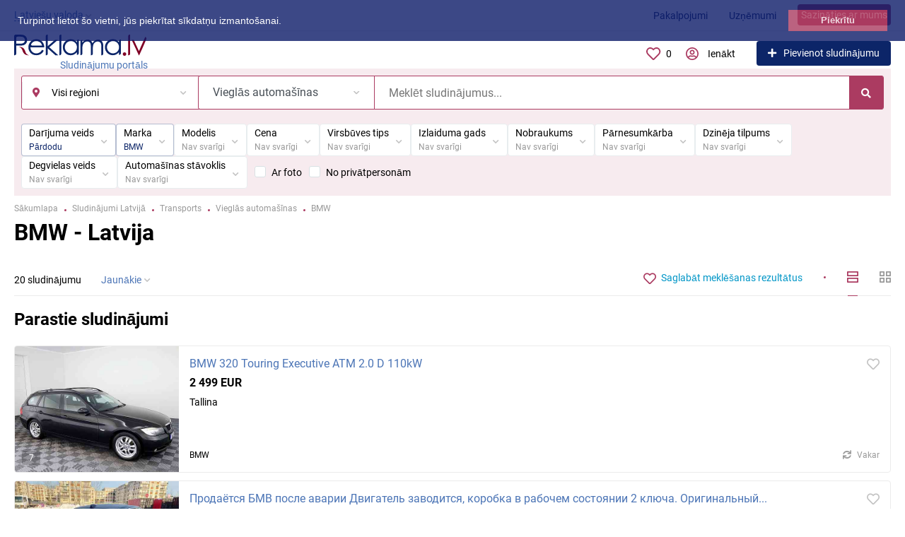

--- FILE ---
content_type: text/html; charset=UTF-8
request_url: https://reklama.lv/transport/legkovye-avtomobili/bmw/
body_size: 47026
content:
<!DOCTYPE html>
<html xmlns:og="http://ogp.me/ns#" xmlns:fb="http://www.facebook.com/2008/fbml">
<head>
<meta http-equiv="Content-Type" content="text/html; charset=utf-8" />
<title>BMW - Sludinājumi Sludinājumu portāls | Reklāma.lv Latvija</title>
<meta property="og:locale" content="lv_LV" />
<meta property="og:url" content="https://reklama.lv/transport/legkovye-avtomobili/bmw/" />
<meta property="og:type" content="article" />
<meta http-equiv="Content-Language" content="lv" />
<link rel="alternate" hreflang="ru" href="https://reklama.lv/ru/transport/legkovye-avtomobili/bmw/" />
<link rel="alternate" hreflang="lv" href="https://reklama.lv/transport/legkovye-avtomobili/bmw/" />
<link rel="canonical" href="https://reklama.lv/transport/legkovye-avtomobili/bmw/" />
<meta name="robots" content="index, follow" />
<meta name="format-detection" content="telephone=no" />
<link rel="icon" href="https://reklama.lv/files/images/extensions/176c950e5eb0319.svg" /><link rel="apple-touch-icon-precomposed" href="https://reklama.lv/files/images/extensions/1fca3778d05ec7f.png" /><meta name="viewport" content="width=device-width, initial-scale=1.0, maximum-scale=1.0, user-scalable=no" />

<link rel="stylesheet" href="https://api.mapbox.com/mapbox-gl-js/plugins/mapbox-gl-geocoder/v5.0.0/mapbox-gl-geocoder.css" type="text/css"><style>
:root {
    --text-color: #000000 !important;
    --links-color: 76, 117, 182 !important;
    --primary-base-color: #AB3B61 !important;
    --primary-base-color-rgba: 171, 59, 97;
    --secondary-base-color: #AB3B61 !important;
    --icons-color: #AB3B61 !important;
    --filter-active-color: 12, 37, 104 !important;
    --add-button-color: #0c2568 !important;
    --action-buttons-color: 171, 59, 97 !important;
}
</style><style>
:root {
    --heading-font: 'Roboto';
    --body-font: 'Roboto';
}
body {
    font-family: var(--body-font), sans-serif !important;
}
.c-title {
    font-family: var(--heading-font), sans-serif !important;
}
</style><style>
:root {
    --svc-listing-mark-bgcolor: #fffcee !important;
}
</style><link href="https://reklama.lv/themes/platform/css/fontawesome/5.15.4/css/all.min.css" type="text/css" rel="stylesheet" />
<link href="https://reklama.lv/themes/platform/css/app.css?v=a80ca9c5f5fe63712154c735cd1a9303" type="text/css" rel="stylesheet" />
<link href="https://reklama.lv/js/bff/perfect-scrollbar/perfect-scrollbar.css?v=6f36b1309fbbde634a5d54dd1734274a" type="text/css" rel="stylesheet" />
<link href="https://reklama.lv/plugins/business_p08edc4/css/business-main.css?v=00038b820da1f322ff73dfba744de2f0" type="text/css" rel="stylesheet" />
<link href="https://reklama.lv/plugins/userconsent_p045d5a/css/cookies.min.css" type="text/css" rel="stylesheet" />
<link href="https://reklama.lv/plugins/userconsent_p045d5a/css/cookies.custom.css" type="text/css" rel="stylesheet" />
<link href="https://reklama.lv/plugins/listings_limits_p039a9b/css/main-p039a9b.css?v=69ae77cded57a6a38f96b066889f20ed" type="text/css" rel="stylesheet" />
<link href="https://reklama.lv/plugins/listings_extlinks_p086b27/css/listings-extlinks.css?v=3fab8ee729726172e4fb" type="text/css" rel="stylesheet" />
<link href="https://reklama.lv/plugins/listings_search_notify_p047796/css/search-notify.css?v=2d1e7d95d16747ef39d4fb760fbb809d" type="text/css" rel="stylesheet" />
<link href="https://reklama.lv/custom/themes/platform/css/custom.css?v=a854659fd4887e30e1c3402eadbf9df8" type="text/css" rel="stylesheet" />
<!-- Google tag (gtag.js) -->
<!--<script async src="https://www.googletagmanager.com/gtag/js?id=UA-3330602-2"></script>
<script>
  window.dataLayer = window.dataLayer || [];
  function gtag(){dataLayer.push(arguments);}
  gtag('js', new Date());

  gtag('config', 'UA-3330602-2');
</script>-->
<!-- Google tag (gtag.js) -->
<script async src="https://www.googletagmanager.com/gtag/js?id=G-Y5KDHPJSM0"></script>
<script>
  window.dataLayer = window.dataLayer || [];
  function gtag(){dataLayer.push(arguments);}
  gtag('js', new Date());

  gtag('config', 'G-Y5KDHPJSM0');
</script><script async src="https://securepubads.g.doubleclick.net/tag/js/gpt.js"></script>
<script>
  window.googletag = window.googletag || {cmd: []};
  googletag.cmd.push(function() {
    googletag.defineSlot('/21713852206/reklama.lv_mob', [300, 250], 'div-gpt-ad-1709296576556-0').addService(googletag.pubads());
    googletag.pubads().enableSingleRequest();
    googletag.pubads().collapseEmptyDivs();
    googletag.enableServices();
  });
</script></head>
<body>
<div class="alert-popup" id="j-alert-global">
  <div class="alert j-wrap">
    <button type="button" class="close"><svg xmlns="http://www.w3.org/2000/svg" class="ico svg" fill="none" height="14" viewBox="0 0 14 14" width="14"><path clip-rule="evenodd" d="M7.00011 8.64063L12.3595 14L14.0001 12.3594L8.64067 7.00007L14.0001 1.64065L12.3596 8.91424e-05L7.00011 5.35952L1.64057 0L0 1.64056L5.35954 7.00007L6.47348e-05 12.3595L1.64063 14.0001L7.00011 8.64063Z" fill="#C3C3C3" fill-rule="evenodd"></path></svg></button>
    <div class="alert-title j-title"></div>
    <div class="alert-message j-message"></div>
  </div>
</div><div class="l-flex-column-content" >
    <div class="l-page">
                <!-- Top Banner -->
		        <!-- Header -->
		<!-- BEGIN nav -->
    <div class="h-header-top-box d-none d-md-block j-more-header-box">
        <div class="container">
            <div class="h-header-top-box-in j-more-nav-container">
                <div class="h-header-dropdown dropdown j-more-additional">
         <!--desktop-->
         <a class="c-link-ajax dropdown-toggle d-none d-md-inline-block" id="j-language-1-dd-link" data-current="lv" href="javascript:void(0);">
             <span>Latviešu valoda</span>
             <span class="c-drop-arrow"></span>
         </a>
         <!--mobile-->
         <a class="dr-collapse-act d-flex d-md-none collapsed" data-target="#j-language-1-dd-mobile" data-toggle="collapse" href="javascript:void(0);">
             <span class="flex-fill pr-1">Latviešu valoda</span>
             <span class="c-drop-arrow"></span>
         </a>
         <!--desktop-->
         <div class="dr-lang-dropdown-menu dropdown-menu" id="j-language-1-dd">
             <ul>
                                      <li>
                         <a href="https://reklama.lv/ru/transport/legkovye-avtomobili/bmw/" class="dropdown-item">
                                                              <span class="country-icon country-icon-ru"></span>
                                                          <span>Русский</span>
                         </a>
                     </li>
                                      <li>
                         <a href="javascript:void(0);" class="dropdown-item active">
                                                              <span class="country-icon country-icon-lv"></span>
                                                          <span>Latviešu valoda</span>
                         </a>
                     </li>
                              </ul>
         </div>
         <!--mobile-->
         <div class="h-mob-nav-langs collapse" id="j-language-1-dd-mobile">
             <ul class="h-mob-nav-langs-in">
                                      <li>
                         <a href="https://reklama.lv/ru/transport/legkovye-avtomobili/bmw/" class="dropdown-item ">
                             <span class="country-icon country-icon-ru"></span>
                             <span>Русский</span>
                         </a>
                     </li>
                                      <li>
                         <a href="javascript:void(0);" class="dropdown-item  active">
                             <span class="country-icon country-icon-lv"></span>
                             <span>Latviešu valoda</span>
                         </a>
                     </li>
                              </ul>
         </div>
     </div>
     <script>
             </script>
                <nav class="h-header-nav c-shadow-overflow j-h-main-menu">
                    <ul class="h-header-nav-in h-header-has-more j-more-nav-ul">
                                                <li class="h-header-nav-item  ">
                            <a href="https://reklama.lv/services/">Pakalpojumi</a>
                        </li>
                                                <li class="h-header-nav-item  ">
                            <a href="https://reklama.lv/companies/">Uzņēmumi</a>
                        </li>
                                                <li class="h-header-nav-item  ">
                            <a href="/contact/">Sazināties ar mums</a>
                        </li>
                                                <li class="h-header-nav-item dropdown h-header-nav-more j-more-menu-items" style="display: none;">
                            <a class="dropdown-toggle j-h-dropdown-toggle" href="javascript:void(0);" data-toggle="dropdown">
                              <span>More</span>
                              <span class="c-drop-arrow"></span>
                            </a>
                            <ul class="dropdown-menu dropdown-menu-long dropdown-menu-right j-more-dropdown"></ul>
                          </li>
                    </ul>
                </nav>
            </div>
        </div>
    </div>
<!-- BEGIN header -->
<div class="h-header">
    <div class="container">
        <div class="h-header-in">
            <a class="h-header-logo-box" href="https://reklama.lv/" alt="Sludinājumu portāls">
                <img class="h-header-logo" src="https://reklama.lv/files/images/extensions/1o382f28a448.svg"/>
                <div class="h-header-logo-text">
                    <div class="c-title h-header-logo-title text-color">Sludinājumu portāls</div>
                </div>
            </a>
            <div class="h-header-r-actions">
              <a class="h-header-m-nav-btn collapsed" id="j-h-mob-nav-toggle">
                  <span></span>
                  <span></span>
                  <span></span>
                </a>
              <a class="h-header-logo-mob d-md-none" href="https://reklama.lv/"><img src="https://reklama.lv/files/images/extensions/1oac9b49cfa7.svg" alt="Sludinājumu portāls" /></a>

              <div class="h-header-r-menu" id="j-header-guest-menu">
            <span data-link="https://reklama.lv/cabinet/favs" class="c-ico-link c-link-fav h-header-act hidden-link">
  <svg xmlns="http://www.w3.org/2000/svg" class="ico svg" fill="none" viewBox="0 0 19 16"><path d="M16.3793 1.14286C17.2364 1.89286 17.8078 2.78571 18.1293 3.78571C18.3793 4.71429 18.3793 5.67857 18.1293 6.64286C17.8435 7.60714 17.415 8.42857 16.7721 9.07143L10.5221 15.4286C10.1293 15.8214 9.66497 16 9.16497 16C8.62925 16 8.16497 15.8214 7.80782 15.4286L1.55782 9.07143C0.914967 8.42857 0.450681 7.60714 0.200681 6.64286C-0.0850329 5.67857 -0.0493186 4.71429 0.236396 3.78571C0.52211 2.78571 1.09354 1.89286 1.95068 1.14286C2.59354 0.571429 3.37925 0.214286 4.27211 0.0714286C5.12925 -0.0714286 6.02211 0 6.87925 0.285714C7.7364 0.571429 8.52211 1.03571 9.16497 1.67857C9.80782 1.03571 10.5578 0.571429 11.415 0.285714C12.2721 0 13.165 -0.0714286 14.0578 0.0714286C14.915 0.214286 15.7007 0.571429 16.3793 1.14286ZM15.5578 7.85714C15.9864 7.42857 16.2721 6.85714 16.4507 6.21429C16.6293 5.57143 16.6293 4.89286 16.4507 4.25C16.2364 3.57143 15.8435 2.96429 15.2721 2.46429C14.5578 1.89286 13.7364 1.64286 12.8078 1.71429C11.8793 1.78571 11.0578 2.17857 10.415 2.85714L9.16497 4.10714L7.91497 2.85714C7.2364 2.17857 6.41497 1.78571 5.4864 1.71429C4.55782 1.64286 3.7364 1.89286 3.05782 2.46429C2.45068 2.96429 2.05782 3.57143 1.87925 4.25C1.66497 4.89286 1.66497 5.57143 1.84354 6.21429C2.02211 6.85714 2.34354 7.42857 2.77211 7.85714L9.05782 14.2143C9.12925 14.3214 9.20068 14.3214 9.27211 14.2143L15.5578 7.85714Z" fill="#C4C4C4"></path></svg>  <span class="j-cnt-fav d-none d-md-inline ml-1">0</span>
</span>                        <span class="c-ico-link hidden-link d-none d-md-flex" data-link="https://reklama.lv/user/login">
  <svg xmlns="http://www.w3.org/2000/svg" class="ico svg" fill="none" height="18" viewBox="0 0 18 18" width="18"><path d="M9 3.48387C9.94355 3.48387 10.7782 3.84677 11.4677 4.5C12.121 5.18952 12.4839 6.02419 12.4839 6.96774C12.4839 7.94758 12.121 8.78226 11.4677 9.43548C10.7782 10.125 9.94355 10.4516 9 10.4516C8.02016 10.4516 7.18548 10.125 6.53226 9.43548C5.84274 8.78226 5.51613 7.94758 5.51613 6.96774C5.51613 6.02419 5.84274 5.18952 6.53226 4.5C7.18548 3.84677 8.02016 3.48387 9 3.48387ZM9 8.70968C9.47177 8.70968 9.87097 8.56452 10.2339 8.20161C10.5605 7.875 10.7419 7.47581 10.7419 6.96774C10.7419 6.49597 10.5605 6.09677 10.2339 5.73387C9.87097 5.40726 9.47177 5.22581 9 5.22581C8.49193 5.22581 8.09274 5.40726 7.76613 5.73387C7.40323 6.09677 7.25806 6.49597 7.25806 6.96774C7.25806 7.47581 7.40323 7.875 7.76613 8.20161C8.09274 8.56452 8.49193 8.70968 9 8.70968ZM9 0C10.5968 0 12.121 0.435484 13.5 1.23387C14.879 2.03226 15.9677 3.12097 16.7661 4.5C17.5645 5.87903 18 7.40323 18 9C18 10.6331 17.5645 12.121 16.7661 13.5C15.9677 14.879 14.879 16.004 13.5 16.8024C12.121 17.6008 10.5968 18 9 18C7.36694 18 5.87903 17.6008 4.5 16.8024C3.12097 16.004 1.99597 14.879 1.19758 13.5C0.399194 12.121 0 10.6331 0 9C0 7.40323 0.399194 5.87903 1.19758 4.5C1.99597 3.12097 3.12097 2.03226 4.5 1.23387C5.87903 0.435484 7.36694 0 9 0ZM9 16.2581C9.87097 16.2581 10.7419 16.1129 11.5403 15.8226C12.3387 15.5323 13.0645 15.0968 13.7177 14.5161C13.4274 14.0806 13.0645 13.754 12.629 13.5C12.1935 13.246 11.7218 13.1008 11.2137 13.0645C10.4516 13.3185 9.72581 13.4274 9 13.4274C8.27419 13.4274 7.54839 13.3185 6.82258 13.0645C6.27823 13.1008 5.77016 13.246 5.33468 13.5C4.89919 13.754 4.53629 14.0806 4.28226 14.5161C4.93548 15.0968 5.66129 15.5323 6.45968 15.8226C7.25806 16.1129 8.09274 16.2581 9 16.2581ZM14.9153 13.2097C15.7863 11.9758 16.2581 10.5605 16.2581 9C16.2581 7.69355 15.9315 6.49597 15.2782 5.37097C14.625 4.28226 13.7177 3.375 12.629 2.72177C11.504 2.06855 10.3065 1.74194 9 1.74194C7.69355 1.74194 6.45968 2.06855 5.37097 2.72177C4.24597 3.375 3.375 4.28226 2.72177 5.37097C2.06855 6.49597 1.74194 7.69355 1.74194 9C1.74194 10.5605 2.17742 11.9758 3.08468 13.2097C3.52016 12.629 4.10081 12.1935 4.75403 11.8306C5.40726 11.504 6.13306 11.3226 6.89516 11.3226C6.96774 11.3226 7.14919 11.3589 7.40323 11.4315C7.98387 11.6129 8.49193 11.6855 9 11.6855C9.47177 11.6855 10.0161 11.6129 10.5968 11.4315C10.8145 11.3589 10.996 11.3226 11.1048 11.3226C11.8306 11.3226 12.5565 11.504 13.2097 11.8306C13.8629 12.1935 14.4435 12.629 14.9153 13.2097Z" fill="#C4C4C4"></path></svg>  <span class="ml-2">Ienākt</span>
</span>
                        <a href="https://reklama.lv/item/add" class="btn btn-success btn-add-item">
    <i class="fa fa-plus white mr-lg-1"></i>
    <span class="d-none d-md-inline">Pievienot sludinājumu</span>
</a>    </div>
            </div>
            <!--mobile menu user and main menu-->
            <!-- for mobile: collapsed main menu (guest & logined)-->
            <div class="h-mob-nav collapse" id="h-mob-nav">
                                  <div class="h-mob-user-login">
                    <span class="c-ico-link hidden-link" data-link="https://reklama.lv/user/login">
                      <svg xmlns="http://www.w3.org/2000/svg" class="ico svg" fill="none" height="18" viewBox="0 0 18 18" width="18"><path d="M9 3.48387C9.94355 3.48387 10.7782 3.84677 11.4677 4.5C12.121 5.18952 12.4839 6.02419 12.4839 6.96774C12.4839 7.94758 12.121 8.78226 11.4677 9.43548C10.7782 10.125 9.94355 10.4516 9 10.4516C8.02016 10.4516 7.18548 10.125 6.53226 9.43548C5.84274 8.78226 5.51613 7.94758 5.51613 6.96774C5.51613 6.02419 5.84274 5.18952 6.53226 4.5C7.18548 3.84677 8.02016 3.48387 9 3.48387ZM9 8.70968C9.47177 8.70968 9.87097 8.56452 10.2339 8.20161C10.5605 7.875 10.7419 7.47581 10.7419 6.96774C10.7419 6.49597 10.5605 6.09677 10.2339 5.73387C9.87097 5.40726 9.47177 5.22581 9 5.22581C8.49193 5.22581 8.09274 5.40726 7.76613 5.73387C7.40323 6.09677 7.25806 6.49597 7.25806 6.96774C7.25806 7.47581 7.40323 7.875 7.76613 8.20161C8.09274 8.56452 8.49193 8.70968 9 8.70968ZM9 0C10.5968 0 12.121 0.435484 13.5 1.23387C14.879 2.03226 15.9677 3.12097 16.7661 4.5C17.5645 5.87903 18 7.40323 18 9C18 10.6331 17.5645 12.121 16.7661 13.5C15.9677 14.879 14.879 16.004 13.5 16.8024C12.121 17.6008 10.5968 18 9 18C7.36694 18 5.87903 17.6008 4.5 16.8024C3.12097 16.004 1.99597 14.879 1.19758 13.5C0.399194 12.121 0 10.6331 0 9C0 7.40323 0.399194 5.87903 1.19758 4.5C1.99597 3.12097 3.12097 2.03226 4.5 1.23387C5.87903 0.435484 7.36694 0 9 0ZM9 16.2581C9.87097 16.2581 10.7419 16.1129 11.5403 15.8226C12.3387 15.5323 13.0645 15.0968 13.7177 14.5161C13.4274 14.0806 13.0645 13.754 12.629 13.5C12.1935 13.246 11.7218 13.1008 11.2137 13.0645C10.4516 13.3185 9.72581 13.4274 9 13.4274C8.27419 13.4274 7.54839 13.3185 6.82258 13.0645C6.27823 13.1008 5.77016 13.246 5.33468 13.5C4.89919 13.754 4.53629 14.0806 4.28226 14.5161C4.93548 15.0968 5.66129 15.5323 6.45968 15.8226C7.25806 16.1129 8.09274 16.2581 9 16.2581ZM14.9153 13.2097C15.7863 11.9758 16.2581 10.5605 16.2581 9C16.2581 7.69355 15.9315 6.49597 15.2782 5.37097C14.625 4.28226 13.7177 3.375 12.629 2.72177C11.504 2.06855 10.3065 1.74194 9 1.74194C7.69355 1.74194 6.45968 2.06855 5.37097 2.72177C4.24597 3.375 3.375 4.28226 2.72177 5.37097C2.06855 6.49597 1.74194 7.69355 1.74194 9C1.74194 10.5605 2.17742 11.9758 3.08468 13.2097C3.52016 12.629 4.10081 12.1935 4.75403 11.8306C5.40726 11.504 6.13306 11.3226 6.89516 11.3226C6.96774 11.3226 7.14919 11.3589 7.40323 11.4315C7.98387 11.6129 8.49193 11.6855 9 11.6855C9.47177 11.6855 10.0161 11.6129 10.5968 11.4315C10.8145 11.3589 10.996 11.3226 11.1048 11.3226C11.8306 11.3226 12.5565 11.504 13.2097 11.8306C13.8629 12.1935 14.4435 12.629 14.9153 13.2097Z" fill="#C4C4C4"></path></svg>                      <span>Ienākt</span>
                    </span>
                    <span class="c-dot"></span>
                    <span class="c-ico-link hidden-link" data-link="https://reklama.lv/user/register">
                      <span>Reģistrēties</span>
                    </span>
                  </div>
                                                  <ul class="h-mob-nav-in border-top-0 c-grey-bg">
                                          <li>
                          <a class="dropdown-item " href="https://reklama.lv/services/">Pakalpojumi</a>
                      </li>
                                          <li>
                          <a class="dropdown-item " href="https://reklama.lv/companies/">Uzņēmumi</a>
                      </li>
                                          <li>
                          <a class="dropdown-item " href="/contact/">Sazināties ar mums</a>
                      </li>
                                      </ul>
                                <div class="mob-fl-nav-collapse-langs"><div class="h-header-dropdown dropdown j-more-additional">
         <!--desktop-->
         <a class="c-link-ajax dropdown-toggle d-none d-md-inline-block" id="j-language-2-dd-link" data-current="lv" href="javascript:void(0);">
             <span>Latviešu valoda</span>
             <span class="c-drop-arrow"></span>
         </a>
         <!--mobile-->
         <a class="dr-collapse-act d-flex d-md-none collapsed" data-target="#j-language-2-dd-mobile" data-toggle="collapse" href="javascript:void(0);">
             <span class="flex-fill pr-1">Latviešu valoda</span>
             <span class="c-drop-arrow"></span>
         </a>
         <!--desktop-->
         <div class="dr-lang-dropdown-menu dropdown-menu" id="j-language-2-dd">
             <ul>
                                      <li>
                         <a href="https://reklama.lv/ru/transport/legkovye-avtomobili/bmw/" class="dropdown-item">
                                                              <span class="country-icon country-icon-ru"></span>
                                                          <span>Русский</span>
                         </a>
                     </li>
                                      <li>
                         <a href="javascript:void(0);" class="dropdown-item active">
                                                              <span class="country-icon country-icon-lv"></span>
                                                          <span>Latviešu valoda</span>
                         </a>
                     </li>
                              </ul>
         </div>
         <!--mobile-->
         <div class="h-mob-nav-langs collapse" id="j-language-2-dd-mobile">
             <ul class="h-mob-nav-langs-in">
                                      <li>
                         <a href="https://reklama.lv/ru/transport/legkovye-avtomobili/bmw/" class="dropdown-item ">
                             <span class="country-icon country-icon-ru"></span>
                             <span>Русский</span>
                         </a>
                     </li>
                                      <li>
                         <a href="javascript:void(0);" class="dropdown-item  active">
                             <span class="country-icon country-icon-lv"></span>
                             <span>Latviešu valoda</span>
                         </a>
                     </li>
                              </ul>
         </div>
     </div>
     <script>
             </script>
</div>
            </div>

        </div>
    </div>
</div>
<!-- END header -->
<script type="text/javascript">
  </script>
        <!-- Filter -->
        <div class="j-sticky-fl-search-trigger"></div>
<div class="fl-search-container container fl-on-list-page j-sticky-fl-search">
  <div class="fl-search-h fl-search-panel fl-search-h-list fl-search-panel-bg-color">
    <noindex>
<form class="fl-search-h-form" id="j-f-form" action="https://reklama.lv/transport/legkovye-avtomobili/bmw/" method="get">
    <input name="c" type="hidden" value="973" />
    <input name="ct" type="hidden" value="0" />
    <input name="lt" type="hidden" value="list" />
    <input name="fa" type="hidden" value="0" />
    <input name="sort" type="hidden" value="new" />
    <input name="cur" type="hidden" value="4" />
    <input name="page" type="hidden" value="1" />
    
        <div class="wb-f-panel-header d-md-none">
        <div class="wb-f-panel-title">Filtrs</div>
        <a class="wb-f-close j-mobile-filter-close" href="javascript:void(0);">
            <svg xmlns="http://www.w3.org/2000/svg" class="ico svg" fill="none" height="14" viewBox="0 0 14 14" width="14"><path clip-rule="evenodd" d="M7.00011 8.64063L12.3595 14L14.0001 12.3594L8.64067 7.00007L14.0001 1.64065L12.3596 8.91424e-05L7.00011 5.35952L1.64057 0L0 1.64056L5.35954 7.00007L6.47348e-05 12.3595L1.64063 14.0001L7.00011 8.64063Z" fill="#C3C3C3" fill-rule="evenodd"></path></svg>        </a>
    </div>
    <div class="wb-f-panel-body">
        <div class="fl-search-h-line wb-f-box">
        <div class="fl-search-h-cat-box">
    <a class="fl-search-h-cat wb-f-item" href="javascript:void(0);" id="j-f-cat-desktop-link">
        <svg xmlns="http://www.w3.org/2000/svg" class="ico c-primary-color mr-2 d-md-none svg" fill="none" height="18" viewBox="0 0 18 18" width="18"><path d="M12 12V16H16V12H12ZM10 11C10 10.4 10.4 10 11 10H17C17.6 10 18 10.4 18 11V17C18 17.6 17.6 18 17 18H11C10.4 18 10 17.6 10 17V11ZM2 12V16H6V12H2ZM0 11C0 10.4 0.4 10 1 10H7C7.6 10 8 10.4 8 11V17C8 17.6 7.6 18 7 18H1C0.4 18 0 17.6 0 17V11ZM6 2H2V6H6V2ZM7 0C7.6 0 8 0.4 8 1V7C8 7.6 7.6 8 7 8H1C0.4 8 0 7.6 0 7V1C0 0.4 0.4 0 1 0H7ZM16 2H12V6H16V2ZM17 0C17.6 0 18 0.4 18 1V7C18 7.6 17.6 8 17 8H11C10.4 8 10 7.6 10 7V1C10 0.4 10.4 0 11 0H17Z" fill="#FF9D00"></path></svg>        <span class="fl-search-h-cat-title c-shadow-overflow">
             Vieglās automašīnas        </span>
        <span class="c-drop-arrow"></span>
    </a>
    <div class="fl-search-cats-dropdown j-mobile-filter-first-step" id="j-f-cat-desktop-popup">
        <div id="j-f-cat-desktop-step1" class="wb-f-filter wb-f-filter-showed hide">
            <div class="fl-dropdown-header wb-f-panel-header">
    <a href="javascript:void(0);" class="wb-f-back j-mobile-filter-back">
      <i class="ico fas fa-arrow-left"></i>
    </a>
    <div class="fl-search-dropdown-title wb-f-panel-title">Izvēlieties kategoriju</div>
        <span class="fl-search-cats-count "><span class="c-number-spaced mr-1">17 673</span> <span class="mr-1">sludinājumu - </span>
        <a href="https://reklama.lv/search/" class="wb-f-back fl-search-back fl-search-back-sm fl-search-next d-none d-md-inline-block ml-0 j-all" data="{id:0,pid:0,title:'Visas kategorijas'}">
            <span class="d-none d-md-inline-block">skatīt visus sludinājumus</span>
            <i class="ico fas fa-arrow-left"></i>
        </a>
      </span>    <a class="wb-f-close j-mobile-filter-close" href="javascript:void(0);">
      <svg xmlns="http://www.w3.org/2000/svg" class="ico svg" fill="none" height="14" viewBox="0 0 14 14" width="14"><path clip-rule="evenodd" d="M7.00011 8.64063L12.3595 14L14.0001 12.3594L8.64067 7.00007L14.0001 1.64065L12.3596 8.91424e-05L7.00011 5.35952L1.64057 0L0 1.64056L5.35954 7.00007L6.47348e-05 12.3595L1.64063 14.0001L7.00011 8.64063Z" fill="#C3C3C3" fill-rule="evenodd"></path></svg>    </a>
  </div>
  <div class="wb-f-panel-body fl-search-cats-list fc-popup-in j-custom-scroll">
    <ul class="fl-search-cats-list-in">
              <li class="fl-search-cats-item">
                      <a href="https://reklama.lv/nedvizhimost/" class="wb-f-mob-selector fl-search-cats-item-link j-main"
                              data="{id:2,subs:1,title:'Nekustamie īpašumi',items:6250,q:''}">
                  <svg xmlns="http://www.w3.org/2000/svg" xmlns:xlink="http://www.w3.org/1999/xlink" alt="Nekustamie īpašumi" class="fl-search-cat-pic svg" height="54px" style="shape-rendering:geometricPrecision; text-rendering:geometricPrecision; image-rendering:optimizeQuality; fill-rule:evenodd; clip-rule:evenodd" version="1.1" viewBox="0 0 60 50" width="54px" xml:space="preserve">
 <defs>
  <style type="text/css">
   
    .fil0 {fill:#AB3B61}
   
  </style>
 </defs>
 <g id="Layer_x0020_1">
  <metadata id="CorelCorpID_0Corel-Layer"></metadata>
  <g id="_3417703360">
   <path class="fil0" d="M32.48 43.36l20.46 0 0 4.3 -20.46 0 0 -4.3zm-15.48 -15l10.51 0 0 19.3 -10.51 0 0 -19.3zm-9.94 15l6.12 0 0 4.3 -6.12 0 0 -4.3zm2.2 -17.87c-0.29,-0.19 -0.6,-0.49 -0.89,-0.74 -0.35,-0.29 -0.58,-0.41 -0.83,-0.79l22.05 -20.96c0.19,-0.16 0.2,-0.22 0.41,-0.35l2.84 2.6c0.47,0.46 0.86,0.88 1.34,1.34l1.43 1.34c0.24,0.23 0.43,0.45 0.67,0.67l3.54 3.34c1.91,1.92 4.28,3.97 6.26,5.98 0.29,0.29 0.48,0.39 0.77,0.66 0.47,0.46 0.86,0.88 1.33,1.34 0.27,0.27 0.45,0.35 0.72,0.62l3.56 3.42c-0.22,0.33 -1.37,1.29 -1.72,1.53l-5.09 -4.94c-0.3,-0.25 -0.4,-0.3 -0.67,-0.58 -0.23,-0.23 -0.39,-0.39 -0.62,-0.62l-1.34 -1.24c-0.44,-0.44 -0.81,-0.81 -1.24,-1.25 -0.28,-0.28 -0.37,-0.33 -0.67,-0.57 -0.79,-0.67 -2.91,-2.92 -3.82,-3.73l-1.96 -1.86c-0.26,-0.26 -0.41,-0.32 -0.67,-0.57l-3.2 -3.11c-1.32,-1.32 -1.39,-1.3 -2.23,-0.65l-18.66 17.85c-0.36,0.34 -0.97,0.77 -1.31,1.27zm-3.63 -1.43c0,0.55 0.37,0.66 0.69,0.93 0.31,0.27 0.61,0.55 0.92,0.8 1.7,1.38 1.87,1.93 2.9,0.87 0.34,-0.34 0.41,-0.47 0.84,-0.69 0,0.98 0,1.97 0,2.96 0,1 -0.18,2.12 0.65,2.31 1.15,0.28 0.88,-1.34 0.88,-1.93l-0.01 -4.5c0.01,-0.71 0.2,-0.57 0.61,-0.92l16.89 -16.08c0.69,0.36 3.48,3.41 4.4,4.11l6.57 6.23c0.37,0.35 0.68,0.69 1.05,1.05l3.34 3.16c0.38,0.37 0.68,0.68 1.05,1.05 0.49,0.49 1.08,0.87 1.08,1.12l0 17.3 -15.39 0c-0.78,0 -1.15,0.36 -1.15,1.15l0 4.68 -1.91 0 0 -19.69c0,-0.56 -0.18,-1.05 -0.76,-1.05l-12.04 0c-0.57,0 -0.77,0.39 -0.77,0.96l0 19.78 -0.76 0 0 -5.16c0,-0.79 -1.61,-0.67 -2.2,-0.67l0 -7.93c0,-0.93 -1.53,-1.11 -1.53,0.38l0 7.55 -4.2 0c-0.54,0 -1.25,0.19 -1.25,0.67l0 6.12c0,0.31 0.42,0.57 0.77,0.57l47.4 0c0.35,0 0.77,-0.26 0.77,-0.57l0 -6.12c0,-0.48 -0.71,-0.67 -1.25,-0.67l-4.2 0 0 -15.86c1.27,0.67 1.16,2.06 2.75,0.64 0.31,-0.28 0.6,-0.51 0.94,-0.78l0.92 -0.79c0.83,-0.74 1.29,-0.89 -0.24,-2.3 -0.24,-0.23 -0.37,-0.28 -0.62,-0.52l-3.01 -2.92c-0.71,-0.7 -0.55,-0.43 -0.55,-1.74 0,-0.76 0.06,-5.36 -0.05,-5.78 -0.21,-0.81 -1.06,-0.77 -1.37,-0.32 -0.16,0.25 -0.12,0.35 -0.11,0.74l0 5.07 -2.89 -2.65c-1.05,-0.93 -2.58,-2.61 -3.87,-3.69 -0.21,-0.17 -0.89,-0.75 -0.89,-1.02l0 -3.44 7.65 0c0,1.15 -0.26,2.77 0.67,2.77 1.14,0 0.86,-1.76 0.86,-3.15 0,-0.57 -0.19,-1.05 -0.77,-1.05l-9.17 0c-1.08,0 -0.76,2.03 -0.76,3.53l-5.71 -5.38c-0.47,-0.39 -0.86,-0.92 -1.57,-1.48 -1.29,-1.03 -0.85,-1.72 -3.64,1.1l-20.56 19.59c-0.39,0.33 -1.4,1.06 -1.4,1.66z"></path>
   <path class="fil0" d="M32.48 32.08l12.24 0 0 6.79 -12.24 0 0 -6.79zm0 -3.72l11.95 0c0.22,0 0.29,0.06 0.29,0.28l0 1.91 -12.24 0 0 -2.19zm-1.53 -0.39l0 11.38c0,0.25 0.06,0.53 0.17,0.7 0.09,0.16 0.3,0.35 0.5,0.35l13.96 0c0.23,0 0.57,-0.34 0.57,-0.58l0 -12.32c0,-0.23 -0.34,-0.58 -0.57,-0.58l-13.86 0c-0.58,0 -0.77,0.49 -0.77,1.05z"></path>
   <path class="fil0" d="M27.42 18.51c0,-0.56 0.02,-0.73 0.25,-1.27 0.17,-0.39 0.27,-0.45 0.53,-0.71 1.41,-1.38 3.51,-0.63 4.1,0.64 0.94,2.06 -0.69,3.73 -2.01,3.73l-0.58 0c-1.15,0 -2.29,-1.23 -2.29,-2.39zm2.29 3.92c1.38,0 2.19,-0.24 3.18,-1.22 2.9,-2.88 0.07,-6.9 -2.41,-6.9 -1.43,0 -2.21,0.08 -3.34,1.15 -0.01,0.02 -0.03,0.04 -0.05,0.05 -1.16,1.15 -1.51,2.91 -0.85,4.46 0.56,1.31 2.06,2.46 3.47,2.46z"></path>
   <path class="fil0" d="M23.4 38.01c0,0.27 0.11,0.46 0.36,0.6 0.28,0.17 2.89,0.53 2.89,-0.6 0,-1.02 -1.37,-0.77 -2.48,-0.77 -0.46,0 -0.77,0.31 -0.77,0.77z"></path>
  </g>
 </g>
</svg>                <span class="fl-search-cats-item-name">Nekustamie īpašumi</span>
                    <span class="c-drop-arrow"></span>
                          </a>
                </li>
              <li class="fl-search-cats-item">
                      <a href="https://reklama.lv/transport/" class="wb-f-mob-selector fl-search-cats-item-link j-main"
                              data="{id:3,subs:1,title:'Transports',items:10988,q:''}">
                  <svg xmlns="http://www.w3.org/2000/svg" xmlns:xlink="http://www.w3.org/1999/xlink" alt="Transports" class="fl-search-cat-pic svg" height="54px" style="shape-rendering:geometricPrecision; text-rendering:geometricPrecision; image-rendering:optimizeQuality; fill-rule:evenodd; clip-rule:evenodd" version="1.1" viewBox="0 0 60 50" width="54px" xml:space="preserve">
 <defs>
  <style type="text/css">
   
    .fil0 {fill:#AB3B61}
   
  </style>
 </defs>
 <g id="Layer_x0020_1">
  <metadata id="CorelCorpID_0Corel-Layer"></metadata>
  <g id="car.eps">
   <path class="fil0" d="M52.92 15.36c0,-0.35 0.28,-0.63 0.63,-0.63l0.7 0c0.34,0 0.62,0.28 0.62,0.63 0,0.34 -0.28,0.63 -0.62,0.63l-0.7 0c-0.35,0 -0.63,-0.29 -0.63,-0.63zm1.63 16.5c-0.05,0.06 -0.38,0.47 -1.52,0.95 -0.16,-1.36 -1.33,-2.42 -2.73,-2.42 -1.52,0 -2.75,1.23 -2.75,2.75 0,0.32 0.06,0.64 0.16,0.93 -2.5,0.33 -5.53,0.5 -9.04,0.5l-17.34 0c-3.51,0 -6.54,-0.17 -9.04,-0.5 0.1,-0.29 0.16,-0.61 0.16,-0.93 0,-1.52 -1.23,-2.75 -2.75,-2.75 -1.4,0 -2.57,1.06 -2.73,2.42 -1.12,-0.47 -1.46,-0.88 -1.52,-0.95 0.18,-3.3 1.05,-6.13 1.91,-8.18 0.32,0.21 0.64,0.4 0.97,0.58 -0.37,0.61 -0.59,1.32 -0.59,2.08 0,2.19 1.78,3.98 3.98,3.98 2.19,0 3.97,-1.79 3.97,-3.98 0,-0.08 0,-0.17 -0.01,-0.25l28.64 0c-0.01,0.08 -0.01,0.17 -0.01,0.25 0,2.19 1.78,3.98 3.97,3.98 2.2,0 3.98,-1.79 3.98,-3.98 0,-0.76 -0.22,-1.47 -0.59,-2.08 0.33,-0.18 0.65,-0.37 0.96,-0.57 0.92,2.19 1.75,4.98 1.92,8.17zm0 0.06l-0.02 -0.01c0,0 0,-0.02 0.02,-0.05 0,0.02 0,0.04 0,0.06zm-5.34 1.22c0,-0.6 0.49,-1.09 1.09,-1.09 0.6,0 1.09,0.49 1.09,1.09 0,0.6 -0.49,1.09 -1.09,1.09 -0.6,0 -1.09,-0.49 -1.09,-1.09zm-40.6 0c0,-0.6 0.49,-1.09 1.09,-1.09 0.6,0 1.09,0.49 1.09,1.09 0,0.6 -0.49,1.09 -1.09,1.09 -0.6,0 -1.09,-0.49 -1.09,-1.09zm45.86 2.17c-0.26,2.5 -2.34,4.39 -4.84,4.39l-12.63 0 0 -1.26c0,-0.46 -0.37,-0.83 -0.83,-0.83l-12.34 0c-0.46,0 -0.83,0.37 -0.83,0.83l0 1.26 -12.63 0c-2.5,0 -4.58,-1.89 -4.84,-4.39 -0.05,-0.47 -0.08,-0.94 -0.1,-1.4 0.51,0.27 1.17,0.57 2.05,0.85 0.5,0.68 1.31,1.13 2.22,1.13 0.47,0 0.92,-0.12 1.3,-0.33 2.77,0.44 6.24,0.67 10.33,0.67l17.34 0c4.08,0 7.56,-0.23 10.33,-0.67 0.38,0.21 0.83,0.33 1.3,0.33 0.91,0 1.72,-0.45 2.22,-1.13 0.88,-0.28 1.54,-0.58 2.05,-0.85 -0.02,0.46 -0.05,0.93 -0.1,1.4zm-0.01 9.59c0,1.45 -1.17,2.63 -2.62,2.63 -1.45,0 -2.63,-1.18 -2.63,-2.63l0 -3.55c0.79,0 1.57,-0.04 2.33,-0.28 0.68,-0.21 1.31,-0.52 1.89,-0.93 0.37,-0.27 0.71,-0.57 1.01,-0.9 0.01,-0.01 0.02,-0.02 0.02,-0.02l0 5.68 0 0zm-19.12 -3.12l-10.68 0 0 -2.51 10.68 0 0 2.51zm-24.55 3.12c0,1.45 -1.18,2.63 -2.63,2.63 -1.45,0 -2.62,-1.18 -2.62,-2.63l0 -5.68c0,0 0.01,0.01 0.02,0.02 0.95,1.04 2.26,1.76 3.65,2.01 0.52,0.09 1.05,0.1 1.58,0.1l0 3.55zm-5.34 -13.04c0.02,0.03 0.02,0.05 0.02,0.05l-0.02 0.01c0,-0.02 0,-0.04 0,-0.06zm8.58 -5.52c0,1.28 -1.04,2.32 -2.31,2.32 -1.28,0 -2.32,-1.04 -2.32,-2.32 0,-1.27 1.04,-2.31 2.32,-2.31 1.27,0 2.31,1.04 2.31,2.31zm36.57 0c0,1.28 -1.04,2.32 -2.32,2.32 -1.27,0 -2.31,-1.04 -2.31,-2.32 0,-1.27 1.04,-2.31 2.31,-2.31 1.28,0 2.32,1.04 2.32,2.31zm-40.49 -7.57l39.78 0c0.39,0.52 1.2,1.7 2.04,3.39 -0.47,0.32 -0.96,0.61 -1.46,0.86 -0.63,-0.41 -1.38,-0.65 -2.19,-0.65 -1.49,0 -2.8,0.83 -3.48,2.06 -0.07,0 -0.15,0 -0.22,0l-29.16 0c-0.07,0 -0.15,0 -0.22,0 -0.68,-1.23 -1.99,-2.06 -3.48,-2.06 -0.81,0 -1.56,0.24 -2.19,0.65 -0.5,-0.25 -1,-0.54 -1.46,-0.86 0.84,-1.69 1.65,-2.86 2.04,-3.39zm-3.66 -2.78l-0.7 0c-0.34,0 -0.62,-0.29 -0.62,-0.63 0,-0.35 0.28,-0.63 0.62,-0.63l0.7 0c0.35,0 0.63,0.28 0.63,0.63 0,0.34 -0.28,0.63 -0.63,0.63zm48.23 1.61c1.06,-0.2 1.85,-1.13 1.85,-2.24 0,-1.26 -1.02,-2.29 -2.28,-2.29l-0.7 0c-1.26,0 -2.29,1.03 -2.29,2.29 0,1.06 0.73,1.95 1.7,2.21 -0.01,0.02 -0.02,0.05 -0.04,0.08 -0.2,0.4 -0.58,0.71 -1.14,0.93 -0.28,-0.43 -0.52,-0.75 -0.66,-0.94 -0.06,-1 -0.37,-4.55 -1.76,-8.15 -2.2,-5.68 -6.06,-8.68 -11.16,-8.68l-11.77 0c-0.46,0 -0.83,0.37 -0.83,0.83 0,0.46 0.37,0.83 0.83,0.83l11.77 0c4.41,0 7.64,2.55 9.6,7.59 1.1,2.81 1.48,5.67 1.61,7.05l-38.82 0c0.13,-1.38 0.51,-4.24 1.61,-7.05 1.96,-5.04 5.19,-7.59 9.6,-7.59l1.31 0c0.46,0 0.83,-0.37 0.83,-0.83 0,-0.46 -0.37,-0.83 -0.83,-0.83l-1.31 0c-5.1,0 -8.96,3 -11.16,8.68 -1.39,3.6 -1.7,7.15 -1.76,8.15 -0.14,0.19 -0.38,0.51 -0.66,0.94 -0.56,-0.22 -0.94,-0.53 -1.14,-0.93 -0.02,-0.03 -0.03,-0.06 -0.04,-0.08 0.97,-0.26 1.7,-1.15 1.7,-2.21 0,-1.26 -1.03,-2.29 -2.29,-2.29l-0.7 0c-1.26,0 -2.28,1.03 -2.28,2.29 0,1.11 0.79,2.04 1.85,2.24 0.16,0.82 0.71,1.79 2.02,2.4 -0.34,0.6 -0.71,1.28 -1.07,2.06 0,0 0,0.01 -0.01,0.01 -0.06,0.15 -0.13,0.3 -0.2,0.46 -1.3,2.9 -2.72,7.5 -2.18,12.9l0 9.47c0,2.37 1.92,4.29 4.28,4.29 2.37,0 4.29,-1.92 4.29,-4.29l0 -3.55 10.55 0 0 1.26c0,0.46 0.37,0.83 0.83,0.83l12.34 0c0.46,0 0.83,-0.37 0.83,-0.83l0 -1.26 10.55 0 0 3.55c0,2.37 1.92,4.29 4.29,4.29 2.36,0 4.28,-1.92 4.28,-4.29l0 -9.47c0.54,-5.4 -0.88,-10 -2.18,-12.9 -0.43,-0.97 -0.87,-1.82 -1.28,-2.53 1.31,-0.61 1.86,-1.58 2.02,-2.4z"></path>
   <path class="fil0" d="M30 31.4c-0.54,0 -0.99,-0.45 -0.99,-0.99 0,-0.54 0.45,-0.99 0.99,-0.99 0.54,0 0.99,0.45 0.99,0.99 0,0.54 -0.45,0.99 -0.99,0.99zm11.51 -1.82l-9 0c-0.35,-1.05 -1.34,-1.82 -2.51,-1.82 -1.17,0 -2.16,0.77 -2.51,1.82l-9 0c-0.46,0 -0.83,0.37 -0.83,0.83 0,0.46 0.37,0.83 0.83,0.83l9 0c0.35,1.05 1.34,1.82 2.51,1.82 1.17,0 2.16,-0.77 2.51,-1.82l9 0c0.46,0 0.83,-0.37 0.83,-0.83 0,-0.46 -0.37,-0.83 -0.83,-0.83z"></path>
   <path class="fil0" d="M21.76 14.63c0,0.45 0.37,0.83 0.83,0.83l23.94 0c0.25,0 0.49,-0.12 0.64,-0.31 0.16,-0.19 0.22,-0.44 0.18,-0.69 -0.28,-1.36 -0.64,-2.63 -1.08,-3.77 -0.78,-2 -1.78,-3.57 -2.98,-4.66 -1.4,-1.28 -3.06,-1.9 -5.09,-1.9l-2.04 0c-0.46,0 -0.83,0.37 -0.83,0.83 0,0.46 0.37,0.83 0.83,0.83l2.04 0c1.6,0 2.89,0.48 3.98,1.46 1,0.92 1.86,2.28 2.54,4.04 0.3,0.77 0.56,1.61 0.78,2.51l-22.91 0c-0.46,0 -0.83,0.37 -0.83,0.83z"></path>
   <path class="fil0" d="M16.76 5.98c-1.19,1.07 -2.19,2.61 -2.97,4.58 -0.47,1.18 -0.85,2.49 -1.14,3.9 -0.04,0.25 0.02,0.5 0.18,0.69 0.15,0.19 0.39,0.31 0.64,0.31l5.8 0c0.46,0 0.83,-0.38 0.83,-0.83 0,-0.46 -0.37,-0.83 -0.83,-0.83l-4.77 0c0.23,-0.94 0.51,-1.82 0.83,-2.63 0.68,-1.73 1.54,-3.06 2.53,-3.95 1.08,-0.96 2.36,-1.43 3.94,-1.43l11.04 0c0.46,0 0.83,-0.37 0.83,-0.83 0,-0.46 -0.37,-0.83 -0.83,-0.83l-11.04 0c-2.01,0 -3.65,0.61 -5.04,1.85z"></path>
  </g>
 </g>
</svg>                <span class="fl-search-cats-item-name">Transports</span>
                    <span class="c-drop-arrow"></span>
                          </a>
                </li>
              <li class="fl-search-cats-item">
                      <a href="https://reklama.lv/rabota/" class="wb-f-mob-selector fl-search-cats-item-link j-main"
                              data="{id:6,subs:1,title:'Darbs',items:7,q:''}">
                  <svg xmlns="http://www.w3.org/2000/svg" xmlns:xlink="http://www.w3.org/1999/xlink" alt="Darbs" class="fl-search-cat-pic svg" height="54px" style="shape-rendering:geometricPrecision; text-rendering:geometricPrecision; image-rendering:optimizeQuality; fill-rule:evenodd; clip-rule:evenodd" version="1.1" viewBox="0 0 60 50" width="54px" xml:space="preserve">
 <defs>
  <style type="text/css">
   
    .fil0 {fill:#AB3B61}
   
  </style>
 </defs>
 <g id="Layer_x0020_1">
  <metadata id="CorelCorpID_0Corel-Layer"></metadata>
  <g id="_1030866080">
   <path class="fil0" d="M7.36 14.34c0,-0.25 0.15,-0.71 0.26,-0.92 0.33,-0.65 0.89,-1.12 1.62,-1.29 0.08,-0.02 0.44,-0.06 0.49,-0.06 0.56,0 3.79,-0.03 4.07,0.01 0.07,0.2 0.02,15.82 0.02,17.78 0,0.44 -0.06,1.06 0.23,1.36 0.18,0.17 0.41,0.24 0.68,0.23 0.89,-0.05 0.71,-1.22 0.71,-1.83l0 -17.12c0,-0.25 -0.06,-0.43 0.18,-0.43l28.66 0c0.35,0 0.27,0.08 0.27,0.46l0 17.15c0,0.61 -0.16,1.74 0.74,1.77 0.24,0 0.35,-0.02 0.51,-0.13 0.08,-0.05 0.14,-0.09 0.19,-0.15 0.02,-0.03 0.04,-0.06 0.06,-0.1 0.03,-0.06 0.01,0.01 0.05,-0.1 0.11,-0.31 0.07,-0.78 0.07,-1.17 0,-1.96 -0.04,-17.53 0.03,-17.72 0.28,-0.03 3.51,-0.01 4.07,-0.01 0.05,0 0.43,0.05 0.51,0.07l0.43 0.15c0.15,0.07 0.26,0.13 0.37,0.21 0.31,0.22 0.27,0.2 0.47,0.43 0.04,0.05 0.08,0.09 0.12,0.15 0.22,0.29 0.46,0.9 0.46,1.26l0 16.48c0,0.36 -0.18,0.75 -0.33,1.05 -0.16,0.32 -0.53,0.7 -0.83,0.86 -0.71,0.41 -1.2,0.34 -2.03,0.34 -0.81,0 -15.94,0.04 -16.2,-0.02 -0.04,-0.25 -0.01,-5.53 -0.01,-6.16 0,-0.78 -0.15,-1.25 -0.79,-1.66 -0.17,-0.1 -0.25,-0.11 -0.44,-0.18 -0.31,-0.11 -2.96,-0.06 -3.46,-0.06 -0.66,0 -1.29,0.28 -1.59,0.89 -0.17,0.34 -0.18,0.57 -0.18,1.04 0,0.62 0.03,5.89 -0.02,6.13 -0.25,0.06 -15.42,0.02 -16.22,0.02 -0.42,0 -0.95,0.06 -1.31,-0.05 -0.62,-0.2 -0.98,-0.4 -1.41,-0.96 -0.17,-0.21 -0.45,-0.9 -0.45,-1.24l0 -16.48zm-1.62 -0.31l0 17.1c0.08,0.03 0.07,0.1 0.08,0.18 0.06,0.53 0.26,0.99 0.53,1.45 0.6,1 1.47,1.57 2.62,1.85 0.52,0.13 1.55,0.08 2.17,0.08l15.71 0c0.29,0 0.84,0.03 1.05,-0.07l0.16 -0.11c0.18,-0.14 0.27,-0.31 0.32,-0.55 0.07,-0.37 -0.04,-7 0.01,-7.26 0.02,-0.12 0.02,-0.09 0.18,-0.09l2.55 0c0.3,0 0.44,-0.05 0.48,0.07 0.04,0.12 -0.05,6.92 0.02,7.28 0.03,0.15 0.09,0.29 0.16,0.4 0.05,0.07 0.06,0.08 0.14,0.14l0.12 0.09c0.25,0.15 0.74,0.1 1.1,0.1 5.24,0 10.48,0 15.71,0 1.44,0 2.52,0.12 3.73,-0.76 0.65,-0.48 0.9,-0.87 1.27,-1.53 0.07,-0.14 0.1,-0.26 0.16,-0.41 0.19,-0.48 0.15,-0.79 0.24,-0.88l0 -17.08c-0.1,-0.03 -0.06,-0.14 -0.08,-0.36l-0.2 -0.67c-0.05,-0.17 -0.39,-0.76 -0.47,-0.85 -0.13,-0.15 -0.25,-0.33 -0.39,-0.47 -0.1,-0.11 -0.59,-0.52 -0.73,-0.6 -0.32,-0.18 -0.69,-0.36 -1.04,-0.46 -0.06,-0.01 -0.11,-0.02 -0.17,-0.04 -0.27,-0.09 -0.89,-0.13 -1.18,-0.13 -6.66,0.02 -13.35,0 -20.01,0 -6.65,0 -13.38,0.03 -20.03,0 -0.3,-0.01 -0.49,0.05 -0.8,0.05l-0.54 0.14c-0.68,0.22 -1.23,0.53 -1.74,1.06 -0.25,0.26 -0.75,0.95 -0.84,1.32 -0.04,0.15 -0.07,0.19 -0.1,0.33 -0.14,0.51 -0.05,0.18 -0.12,0.54 -0.02,0.11 0.02,0.13 -0.07,0.14z"></path>
   <path class="fil0" d="M5.74 36.08l0 9.59c0.08,0.03 0.03,-0.03 0.06,0.06 0.01,0.28 0.07,0.48 0.16,0.74 0.02,0.06 0.04,0.07 0.06,0.16 0.09,0.38 0.47,0.93 0.71,1.21 0.06,0.07 0.13,0.17 0.2,0.23l0.48 0.41 1.15 0.57c0.7,0.24 0.73,0.07 0.77,0.21l41.34 0c0.04,-0.14 0.07,0.03 0.77,-0.21 0.3,-0.1 0.29,-0.07 0.61,-0.25 0.19,-0.11 0.41,-0.21 0.54,-0.32 0.35,-0.27 0.6,-0.53 0.88,-0.87 0.11,-0.13 0.2,-0.34 0.31,-0.54 0.26,-0.46 0.12,-0.22 0.26,-0.6 0.09,-0.26 0.15,-0.46 0.16,-0.74 0.03,-0.09 -0.02,-0.03 0.05,-0.06l0 -9.59c-0.07,-0.02 -0.04,-0.03 -0.1,-0.13 -0.28,-0.52 -0.96,-0.59 -1.32,-0.12 -0.23,0.29 -0.2,0.51 -0.2,0.97l0 5.77c0,0.71 0.08,2.81 -0.11,3.38 -0.3,0.87 -0.93,1.43 -1.82,1.63 -0.5,0.12 -1.63,0.05 -2.24,0.05l-36.95 0c-1.67,0 -2.63,0.25 -3.66,-0.97 -0.43,-0.5 -0.49,-1.19 -0.49,-1.82l0 -8.1c0,-0.46 0.02,-0.64 -0.2,-0.93 -0.16,-0.2 -0.47,-0.37 -0.83,-0.26 -0.48,0.14 -0.45,0.48 -0.59,0.53z"></path>
   <path class="fil0" d="M33.2 0.74l-6.38 0c-0.07,0.1 -0.47,0.13 -0.75,0.19 -0.5,0.12 -0.63,0.16 -1.07,0.35 -0.06,0.03 -0.11,0.04 -0.18,0.07 -0.99,0.45 -2.18,1.33 -2.85,2.21 -0.42,0.54 -0.84,1.13 -1.09,1.77 -0.08,0.2 -0.22,0.48 -0.27,0.71 -0.07,0.35 -0.19,0.63 -0.26,1.15l-0.03 0.91c0.04,0.39 0.32,0.7 0.77,0.71 0.13,0.01 0.29,-0.02 0.38,-0.07 0.11,-0.06 0.22,-0.16 0.27,-0.23 0.35,-0.51 0.05,-1.27 0.54,-2.33 0.11,-0.23 0.19,-0.46 0.3,-0.66 0.1,-0.18 0.64,-0.97 0.78,-1.12 0.24,-0.23 0.44,-0.48 0.73,-0.71 0.1,-0.08 0.19,-0.12 0.29,-0.2 0.54,-0.41 1.27,-0.79 1.93,-0.95 0.8,-0.2 0.88,-0.17 1.74,-0.17l4.78 0c0.7,0.08 1.61,0.34 2.2,0.7 0.47,0.28 0.73,0.47 1.12,0.81 0.75,0.64 1.18,1.39 1.57,2.27 0.18,0.4 0.35,1.15 0.35,1.56 -0.01,0.27 0.03,0.56 0.17,0.77 0.31,0.47 0.98,0.42 1.28,0.03 0.26,-0.34 0.15,-0.78 0.14,-1.23 -0.01,-0.32 -0.24,-1.19 -0.37,-1.57 -0.16,-0.42 -0.22,-0.56 -0.44,-1 -0.17,-0.32 -0.37,-0.59 -0.58,-0.87 -0.08,-0.12 -0.1,-0.19 -0.2,-0.29 -0.18,-0.2 -0.61,-0.72 -0.8,-0.86l-0.67 -0.53c-0.68,-0.51 -0.64,-0.41 -1.2,-0.72 -0.23,-0.13 -0.43,-0.19 -0.67,-0.28 -0.33,-0.13 -0.4,-0.12 -0.54,-0.17 -0.28,-0.09 -0.53,-0.13 -0.83,-0.16 -0.11,-0.01 -0.12,0 -0.16,-0.09z"></path>
   <path class="fil0" d="M27.59 5.58l4.82 0c0.29,0 0.62,0.11 0.85,0.17 0.21,0.06 0.49,0.23 0.64,0.37 0.09,0.08 0.18,0.13 0.27,0.23 0.09,0.11 0.16,0.19 0.23,0.28 0.07,0.1 0.12,0.2 0.19,0.31 0.07,0.13 0.1,0.22 0.14,0.38 0.04,0.14 0.09,0.21 0.09,0.39 0.02,1.1 0.79,1.31 1.31,0.96 0.22,-0.16 0.32,-0.34 0.31,-0.71 0,-0.33 -0.02,-0.63 -0.1,-0.9 -0.15,-0.52 -0.18,-0.57 -0.44,-1.07 -0.07,-0.13 -0.11,-0.2 -0.2,-0.32 -0.21,-0.28 -0.73,-0.82 -1.02,-1 -0.45,-0.28 -0.71,-0.38 -1.21,-0.53 -0.54,-0.16 -0.27,-0.05 -0.69,-0.13 -0.6,-0.11 -4.22,-0.05 -5.1,-0.05 -0.08,0 -0.38,0.04 -0.44,0.05 -0.49,0.08 -0.3,-0.01 -0.86,0.17 -0.5,0.15 -0.58,0.21 -1.04,0.48 -0.18,0.1 -0.4,0.33 -0.56,0.46 -0.1,0.08 -0.15,0.15 -0.23,0.25 -0.37,0.46 -0.53,0.65 -0.76,1.27 -0.03,0.07 -0.03,0.1 -0.06,0.19 -0.11,0.47 -0.17,0.39 -0.18,1.13 0,0.36 0.09,0.54 0.3,0.69 0.14,0.1 0.17,0.13 0.36,0.15 0.67,0.08 0.95,-0.41 0.97,-1.03 0.01,-0.35 0.2,-0.84 0.4,-1.12 0.2,-0.27 0.29,-0.33 0.5,-0.51 0.38,-0.34 1.02,-0.56 1.51,-0.56z"></path>
   <path class="fil0" d="M26.77 39.71c0,0.09 0.09,0.4 0.13,0.48 0.05,0.12 0.14,0.26 0.22,0.36 0.69,0.83 1.59,0.63 2.89,0.63 1.35,0 2.17,0.2 2.88,-0.65 0.18,-0.21 0.34,-0.6 0.34,-0.82l0 -2.57c0,-0.89 -1.3,-1.14 -1.57,-0.23 -0.1,0.35 -0.06,1.82 -0.05,2.28 0,0.23 0.06,0.36 -0.16,0.36l-2.91 0c-0.22,0 -0.15,-0.13 -0.15,-0.36 0,-0.48 0.05,-1.93 -0.06,-2.3 -0.27,-0.88 -1.56,-0.64 -1.56,0.25l0 2.57z"></path>
   <path class="fil0" d="M29.22 37.97c0.03,0.2 0.08,0.42 0.26,0.56 0.36,0.29 0.89,0.26 1.14,-0.06 0.11,-0.13 0.23,-0.35 0.21,-0.56 -0.02,-0.21 -0.11,-0.41 -0.27,-0.55 -0.36,-0.33 -0.86,-0.27 -1.13,0.03 -0.04,0.05 -0.13,0.17 -0.16,0.23 -0.02,0.05 -0.06,0.29 -0.05,0.35z"></path>
  </g>
 </g>
</svg>                <span class="fl-search-cats-item-name">Darbs</span>
                    <span class="c-drop-arrow"></span>
                          </a>
                </li>
              <li class="fl-search-cats-item">
                      <a href="https://reklama.lv/search/stroitelstvo/" class="wb-f-mob-selector fl-search-cats-item-link j-main"
                              data="{id:3156,subs:1,title:'Celtniecība',items:6,q:''}">
                  <svg xmlns="http://www.w3.org/2000/svg" xmlns:xlink="http://www.w3.org/1999/xlink" alt="Celtniecība" class="fl-search-cat-pic svg" height="54px" style="shape-rendering:geometricPrecision; text-rendering:geometricPrecision; image-rendering:optimizeQuality; fill-rule:evenodd; clip-rule:evenodd" version="1.1" viewBox="0 0 60 50" width="54px" xml:space="preserve">
 <defs>
  <style type="text/css">
   
    .fil0 {fill:#AB3B61}
   
  </style>
 </defs>
 <g id="Layer_x0020_1">
  <metadata id="CorelCorpID_0Corel-Layer"></metadata>
  <path class="fil0" d="M32.38 39.16c-0.07,0.18 -0.51,0.58 -0.67,0.74 -1.11,1.02 -2.16,2.15 -3.22,3.22 -0.83,0.84 -1.71,1.66 -2.53,2.52l-1.6 1.6c-0.31,0.31 -0.67,0.63 -1.15,0.63 -0.27,0 -0.46,0.03 -0.67,-0.05 -0.39,-0.15 -0.56,-0.29 -0.86,-0.59 -0.28,-0.27 -0.48,-0.46 -0.64,-0.81 -0.28,-0.62 -0.11,-1.41 0.41,-1.87 0.88,-0.87 1.76,-1.75 2.62,-2.63 0.35,-0.31 0.67,-0.66 1,-0.98l1.84 -1.84c0.39,-0.37 0.76,-0.77 1.13,-1.14 0.19,-0.17 0.36,-0.36 0.54,-0.53 0.28,-0.28 0.56,-0.55 0.83,-0.84 0.26,-0.31 0.28,-0.11 0.81,0.4 0.25,0.25 0.48,0.48 0.72,0.73 0.48,0.49 0.97,0.95 1.44,1.44zm5.78 -9.99c0.32,-0.33 0.86,-0.97 1.24,-1 0.41,-0.03 0.59,0.16 0.77,0.35 0.37,0.38 0.45,0.34 0.45,0.92 0,0.33 -0.7,0.93 -0.87,1.1l-6.36 6.36c-0.19,0.19 -0.35,0.41 -0.54,0.44l-1.08 -1.08c-0.27,-0.27 -0.18,-0.13 -0.31,-0.39l6.7 -6.7zm-30.96 -6.77c0,-0.41 0.46,-0.75 0.84,-0.75l20.29 0c0.06,0 0.07,0.02 0.13,0.03 -0.06,0.09 -0.37,0.28 -0.53,0.47 -0.38,0.44 -0.57,0.84 -0.65,1.36 -0.11,0.64 0.02,1.11 0.23,1.69 0.05,0.13 0.08,0.25 0.13,0.37 0,0 1.45,3.32 1.6,3.53l0.46 0.86c0.26,0.53 0.73,1.13 1.04,1.64l1.11 1.56c-0.07,0.08 -1.63,1.67 -1.72,1.68 -0.12,0.01 -0.48,-0.12 -0.82,-0.05 -0.24,0.05 -0.45,0.14 -0.6,0.25 -0.56,0.43 -6.68,6.65 -7.73,7.69 -0.83,0.82 -1.52,1.41 -1.67,2.65 -0.13,1.11 0.26,1.98 1,2.79 0.39,0.39 0.66,0.64 1.15,0.95 0.87,0.55 2.21,0.52 3.11,0.02 0.08,-0.04 0.2,-0.11 0.28,-0.16 0.61,-0.4 1.22,-1.13 1.76,-1.66l4.7 -4.7c0.46,-0.46 2.23,-2.14 2.52,-2.61 0.31,-0.51 0.16,-0.88 0.16,-1.43 0.16,-0.08 1.06,-1.05 1.26,-1.24 0.16,-0.14 0.23,-0.27 0.44,-0.37 0.11,0.06 0.21,0.15 0.3,0.23 0.68,0.53 1.44,1.01 2.17,1.47 0.44,0.27 0.88,0.55 1.33,0.78l1.03 0.54c0.55,0.29 2.16,1.02 2.76,1.18 0.92,0.31 1.3,0.54 2.32,0.29 0.69,-0.16 1.46,-0.83 1.69,-1.46 0.2,-0.51 0.37,-1.02 0.51,-1.55l0.46 -1.41c0.02,-0.07 0.02,-0.13 0.05,-0.2l1.89 -5.94c0.16,-0.52 0.38,-1.05 0.5,-1.58 0.09,-0.38 0.59,-1.89 0.76,-2.38l0.37 -1.17c0.44,-1.31 0.81,-2.67 1.26,-3.96l1.27 -3.99c0.26,-0.81 0.05,-1.82 -0.45,-2.44 -0.34,-0.41 -0.72,-0.7 -1.22,-0.88 -1.08,-0.4 -1.68,0 -2.61,0.25l-0.78 0.24c-0.6,0.24 -1.21,0.36 -1.8,0.56 -0.33,0.13 -0.67,0.2 -0.99,0.33l-1.78 0.56c-0.32,0.11 -0.65,0.18 -0.97,0.31 -0.11,0.04 -0.31,0.1 -0.41,0.13 -0.45,0.11 -1.62,0.6 -2,0.59 -0.06,-0.24 -0.04,-0.5 -0.1,-0.76l-0.35 -1.7c-0.08,-0.46 -0.33,-1.13 -0.48,-1.58 -0.14,-0.41 -0.32,-0.77 -0.48,-1.16 -0.34,-0.74 -0.72,-1.46 -1.16,-2.14 -0.19,-0.28 -0.65,-0.98 -0.87,-1.21 -0.45,-0.49 -0.85,-1.12 -1.36,-1.53 -0.15,-0.13 -0.29,-0.29 -0.42,-0.4 -0.54,-0.46 -0.66,-0.6 -1.36,-1.13 -0.99,-0.68 -1.99,-1.37 -3.12,-1.82 -0.78,-0.3 -1.59,-0.68 -2.42,-0.85 0,-0.81 -0.17,-1.3 -0.56,-1.79 -0.28,-0.34 -0.62,-0.61 -1.03,-0.76 -0.1,-0.04 -0.36,-0.07 -0.4,-0.17l-4.21 0c-0.04,0.07 -0.02,0.05 -0.1,0.08 -0.22,0.08 -0.47,0.1 -0.72,0.29 -0.9,0.67 -1.15,1.22 -1.15,2.31 -0.15,0.09 -0.47,0.17 -0.68,0.23 -0.44,0.15 -0.92,0.3 -1.34,0.48 -0.96,0.39 -1.83,0.88 -2.71,1.41 -0.62,0.42 -1.23,0.89 -1.81,1.37 -0.45,0.37 -2.02,1.95 -2.42,2.58 -0.18,0.27 -0.37,0.53 -0.56,0.79l-0.52 0.86c-0.07,0.11 -0.09,0.17 -0.16,0.29 -0.22,0.4 -0.4,0.8 -0.6,1.21 -0.58,1.17 -1.1,3.03 -1.24,4.24 -0.02,0.11 -0.07,0.28 -0.08,0.39 -0.02,0.14 -0.01,0.28 -0.03,0.41 -0.1,0.68 -0.09,1.47 -0.09,2.19 0,0.23 0.08,0.42 -0.18,0.43 -0.81,0.04 -1.3,-0.08 -2.05,0.47 -0.09,0.07 -0.13,0.07 -0.21,0.14 -0.46,0.45 -0.68,0.91 -0.8,1.53 -0.08,0.4 -0.03,2.12 -0.03,2.65 0,0.79 -0.1,1.91 0.14,2.54 0.72,1.83 2.19,1.67 3.67,1.67l14.72 -0.05c0.8,0 0.84,-1.61 0.03,-1.61l-16.16 0.01c-0.41,0 -0.75,-0.48 -0.75,-0.67l0 -4.31zm14.84 -13.1c0.2,0 0.5,-0.3 0.57,-0.48 0.14,-0.31 0.07,-2.69 0.07,-3.12 0,-0.44 -0.06,-2.81 0.08,-3.12 0.08,-0.15 0.37,-0.45 0.57,-0.45l3.62 0c0.03,0 0.25,0.1 0.29,0.13 0.34,0.21 0.34,0.56 0.34,0.98l0 5.19c0,1.17 1.63,1.18 1.65,-0.06l0 -3.05c0,-0.08 -0.04,-0.33 0.04,-0.39 0.16,-0.12 2.19,0.81 2.42,0.93l0.73 0.39c0.12,0.16 -0.04,6.32 0.03,7.31 0.04,0.59 0.66,1 1.18,0.71 0.22,-0.12 0.4,-0.32 0.45,-0.6 0.11,-0.53 -0.07,-5.82 0.04,-6.21 0.14,0.01 0.06,0 0.17,0.09l0.93 0.82c0.43,0.4 1.74,1.88 2.04,2.45 0.39,0.63 0.76,1.25 1.09,1.91l0.44 1.06c0.16,0.37 0.26,0.74 0.38,1.11 0.13,0.41 0.19,0.78 0.29,1.19 0.1,0.39 0.28,1.33 0.28,1.69 0,0.29 -0.03,0.28 -0.32,0.36l-2.03 0.64c-0.93,0.32 -1.89,0.56 -2.82,0.89 -0.31,0.11 -1.02,0.36 -1.24,0.36l-22.82 0c-0.13,-0.21 -0.07,-0.62 -0.07,-0.87 0,-0.12 0.03,-0.12 0.03,-0.25 0.01,-0.09 0,-0.19 0,-0.29l0.06 -1.01c0.02,-0.16 0.05,-0.28 0.06,-0.46 0.02,-0.38 0.2,-1.2 0.3,-1.62l0.59 -1.83c0.13,-0.38 0.33,-0.78 0.5,-1.14 0.17,-0.37 0.38,-0.71 0.57,-1.07 0.14,-0.25 0.29,-0.43 0.43,-0.64 0.43,-0.61 0.9,-1.32 1.43,-1.84l1.09 -1.08c0.19,-0.14 0.44,-0.43 0.64,-0.45l0 5.36c0,0.42 -0.04,0.91 0.16,1.18 0.45,0.63 1.41,0.35 1.48,-0.43 0.04,-0.38 0.01,-0.93 0.01,-1.32l0 -5.35c0,-0.63 -0.13,-0.58 0.46,-0.9 0.48,-0.26 2.55,-1.19 2.78,-1.11 0.09,0.2 0.03,2.12 0.03,2.52 0,0.52 -0.14,1.27 0.24,1.65 0.23,0.23 0.45,0.22 0.74,0.22zm14.82 26.5c0.08,-0.19 0.71,-0.76 0.88,-0.94 0.92,-0.91 1.88,-1.82 2.76,-2.75 0.99,-1.06 2.19,-1.82 1.64,-3.6 -0.15,-0.49 -0.42,-0.76 -0.76,-1.1 -0.33,-0.33 -0.73,-0.68 -1.26,-0.8l-0.6 -0.08c-0.14,-0.01 -0.65,0.08 -0.77,0.12 -0.89,0.33 -1.39,1.01 -2.04,1.65l-3.2 3.2c-0.59,0.59 -0.46,0.53 -0.91,-0.1 -0.42,-0.63 -0.87,-1.26 -1.27,-1.91l-0.67 -1.15c-0.44,-0.89 -0.88,-1.74 -1.23,-2.67l-0.32 -0.87c-0.24,-0.59 -0.47,-1.17 0.13,-1.65 0.2,-0.16 0.41,-0.2 0.66,-0.28 3.83,-1.22 7.67,-2.44 11.5,-3.66 0.59,-0.16 1.14,-0.37 1.72,-0.55l4.19 -1.32c0.21,-0.08 0.46,-0.14 0.68,-0.22l2.63 -0.83c0.63,-0.19 1.34,-0.57 1.89,-0.02 0.23,0.24 0.41,0.66 0.3,1.01 -0.19,0.58 -0.37,1.16 -0.55,1.74 -0.29,0.94 -0.62,1.86 -0.89,2.8 -0.23,0.8 -0.55,1.63 -0.77,2.43l-0.11 0.36c-0.03,0.07 -0.05,0.09 -0.07,0.16l-0.71 2.28c-0.02,0.08 -0.03,0.08 -0.06,0.15 -0.54,1.68 -1.04,3.38 -1.59,5.05 -0.38,1.18 -0.72,2.34 -1.12,3.51 -0.16,0.45 -0.29,0.93 -0.43,1.39 -0.13,0.46 -0.31,0.92 -0.46,1.39 -0.17,0.56 -0.18,1.01 -0.76,1.29 -0.48,0.23 -0.84,0.02 -1.3,-0.13l-1.31 -0.51c-0.21,-0.09 -0.42,-0.17 -0.63,-0.28 -0.61,-0.31 -1.25,-0.58 -1.84,-0.93 -0.21,-0.11 -0.38,-0.21 -0.59,-0.32 -0.96,-0.58 -1.87,-1.18 -2.76,-1.86z"></path>
 </g>
</svg>                <span class="fl-search-cats-item-name">Celtniecība</span>
                    <span class="c-drop-arrow"></span>
                          </a>
                </li>
              <li class="fl-search-cats-item">
                      <a href="https://reklama.lv/uslugi/" class="wb-f-mob-selector fl-search-cats-item-link j-main"
                              data="{id:7,subs:1,title:'Pakalpojumi',items:68,q:''}">
                  <svg xmlns="http://www.w3.org/2000/svg" xmlns:xlink="http://www.w3.org/1999/xlink" alt="Pakalpojumi" class="fl-search-cat-pic svg" height="54px" style="shape-rendering:geometricPrecision; text-rendering:geometricPrecision; image-rendering:optimizeQuality; fill-rule:evenodd; clip-rule:evenodd" version="1.1" viewBox="0 0 60 50" width="54px" xml:space="preserve">
 <defs>
  <style type="text/css">
   
    .fil0 {fill:#AB3B61}
   
  </style>
 </defs>
 <g id="Layer_x0020_1">
  <metadata id="CorelCorpID_0Corel-Layer"></metadata>
  <g id="tools.eps">
   <path class="fil0" d="M27.34 24.96l12.12 0 0 3.06 -12.12 0 0 -3.06zm-1.48 4.53l15.08 0 0 -6.01 -15.08 0 0 6.01z"></path>
   <polygon class="fil0" points="25.82,22.71 27.29,22.71 27.29,14.35 39.5,14.35 39.5,22.71 40.97,22.71 40.97,12.87 25.82,12.87 "></polygon>
   <polygon class="fil0" points="28.08,22.71 29.56,22.71 29.56,18.18 28.08,18.18 "></polygon>
   <polygon class="fil0" points="32.71,22.71 34.18,22.71 34.18,18.18 32.71,18.18 "></polygon>
   <polygon class="fil0" points="30.44,22.71 31.92,22.71 31.92,20.45 30.44,20.45 "></polygon>
   <polygon class="fil0" points="37.23,22.71 38.71,22.71 38.71,18.18 37.23,18.18 "></polygon>
   <polygon class="fil0" points="34.97,22.71 36.45,22.71 36.45,20.45 34.97,20.45 "></polygon>
   <path class="fil0" d="M39.5 31.84c-3.04,0.35 -5.32,2.85 -5.32,5.99l0 9.06c0,0.43 -0.35,0.78 -0.78,0.78 -0.44,0 -0.79,-0.35 -0.79,-0.78l0 -9.06c0,-3.08 -2.33,-5.62 -5.32,-5.99l0 -1.55 -1.47 0 0 2.95 0.73 0c2.53,0 4.58,2.08 4.58,4.59l0 9.06c0,1.25 1.02,2.25 2.27,2.25 1.24,0 2.26,-1.01 2.26,-2.25l0 -9.06c0,-1.24 0.46,-2.39 1.3,-3.24 0.85,-0.86 2.01,-1.35 3.28,-1.35l0.73 0 0 -2.95 -1.47 0 0 1.55z"></path>
   <polygon class="fil0" points="28.87,27.24 30.34,27.24 30.34,25.76 28.87,25.76 "></polygon>
   <polygon class="fil0" points="36.45,27.24 37.92,27.24 37.92,25.76 36.45,25.76 "></polygon>
   <polygon class="fil0" points="32.61,27.24 34.18,27.24 34.18,25.76 32.61,25.76 "></polygon>
   <path class="fil0" d="M51.56 28.77l-6.08 0 0 -0.79 6.08 0 0 0.79zm-7.56 -2.26l0 3.74 9.03 0 0 -3.74 -9.03 0z"></path>
   <polygon class="fil0" points="51.51,24.29 49.24,24.29 49.24,5.29 47.77,5.29 47.77,24.29 45.5,24.29 45.5,25.76 51.51,25.76 "></polygon>
   <polygon class="fil0" points="47.77,41.61 49.24,41.61 49.24,40.13 47.77,40.13 "></polygon>
   <path class="fil0" d="M51.51 44.63c0,1.67 -1.35,3.04 -3,3.04 -1.66,0 -3.01,-1.37 -3.01,-3.04l0 -0.07 6.01 0 0 0.07zm0 -13.65l-1.48 0 0 2.61 1.48 1.51 0 7.99 -6.01 0 0 -7.99 1.48 -1.51 0 -2.61 -1.48 0 0 2.01 -1.47 1.51 0 10.13c0,2.49 2.01,4.51 4.48,4.51 2.46,0 4.47,-2.02 4.47,-4.51l0 -10.13 -1.47 -1.51 0 -2.01z"></path>
   <path class="fil0" d="M23.56 6.08l0 -2.27 1.54 0 0 2.27 -1.54 0zm-1.48 3.8l-5.32 0 0 -2.34c0,-1.63 -1.33,-2.95 -2.95,-2.95l-3.08 0c-0.86,0 -1.65,0.29 -2.29,0.77l0 -0.03c0,-1.68 1.37,-3.04 3.04,-3.04l10.6 0 0 7.59 0 0zm4.5 -7.59l5.33 0 0 5.32 -5.33 0 0 -5.32zm6.8 6.8l0 -8.28 -8.28 0 0 1.53 -1.54 0 0 -1.53 -12.08 0c-2.49,0 -4.51,2.03 -4.51,4.52l0 3.02 1.47 0c0,-1.26 1.03,-2.28 2.29,-2.28l3.08 0c0.81,0 1.47,0.66 1.47,1.47l0 3.82 8.28 0 0 -3.81 1.54 0 0 1.54 8.28 0z"></path>
   <path class="fil0" d="M18.24 47.23l2.36 -2.36 0 2.84 -2.36 0 0 -0.48zm0 -4.53l2.36 -2.37 0 2.45 -2.36 2.36 0 -2.44zm0 -4.54l2.36 -2.36 0 2.45 -2.36 2.36 0 -2.45zm0 -5.61l2.36 0 0 1.16 -2.36 2.36 0 -3.52zm0 -18.89l2.36 0 0 17.42 -2.36 0 0 -17.42zm-2.27 0l0.79 0 0 35.53 5.32 0 0 -35.53 0.78 0 0 -1.48 -6.89 0 0 1.48z"></path>
  </g>
 </g>
</svg>                <span class="fl-search-cats-item-name">Pakalpojumi</span>
                    <span class="c-drop-arrow"></span>
                          </a>
                </li>
              <li class="fl-search-cats-item">
                      <a href="https://reklama.lv/biznes/" class="wb-f-mob-selector fl-search-cats-item-link j-main"
                              data="{id:675,subs:1,title:'Bizness',items:2,q:''}">
                  <svg xmlns="http://www.w3.org/2000/svg" xmlns:xlink="http://www.w3.org/1999/xlink" alt="Bizness" class="fl-search-cat-pic svg" height="54px" style="shape-rendering:geometricPrecision; text-rendering:geometricPrecision; image-rendering:optimizeQuality; fill-rule:evenodd; clip-rule:evenodd" version="1.1" viewBox="0 0 60 50" width="54px" xml:space="preserve">
 <defs>
  <style type="text/css">
   
    .fil0 {fill:#AB3B61}
   
  </style>
 </defs>
 <g id="Layer_x0020_1">
  <metadata id="CorelCorpID_0Corel-Layer"></metadata>
  <path class="fil0" d="M55.7 17.02l-3.92 3.92 -12.75 -12.75c-0.66,-0.65 -0.66,-1.76 0,-2.41l2.71 -2.71c0.67,-0.66 1.74,-0.67 2.41,0l11.55 11.55c0.66,0.66 0.66,1.74 0,2.4zm-11.64 11.07l-7.8 -7.79c-0.68,-0.68 -2.04,0.45 -1.32,1.17l11.47 11.48c0.71,0.7 0.7,1.84 0,2.55 -0.7,0.7 -1.85,0.7 -2.55,0l-7.22 -7.22c-0.34,-0.34 -0.9,-0.34 -1.24,0 -0.34,0.34 -0.34,0.9 0,1.25l7.21 7.22c0.71,0.7 0.71,1.84 0,2.55 -0.69,0.7 -1.85,0.7 -2.55,0l-7.21 -7.22c-0.35,-0.34 -0.91,-0.35 -1.25,0 -0.34,0.34 -0.35,0.9 0,1.25l7.21 7.21c0.7,0.71 0.71,1.85 0,2.56 -0.7,0.7 -1.85,0.7 -2.55,0l-7.22 -7.22c-0.34,-0.34 -0.9,-0.35 -1.24,0 -0.34,0.34 -0.35,0.9 -0.01,1.24l7.22 7.23c0.71,0.7 0.7,1.84 0.01,2.55 -0.71,0.69 -1.85,0.7 -2.56,0l-28.91 -28.92c-0.44,-0.44 -1.2,-0.29 -1.44,0.29 -0.09,0.21 -0.09,0.46 0,0.68 0.04,0.1 0.11,0.2 0.19,0.28l7.33 7.33 -2.31 2.31c-1.21,1.21 -1.21,3.18 0,4.39 0.8,0.79 1.33,1.44 2.54,1.55l0.34 0.03c0.05,0.51 0.09,0.88 0.31,1.35 0.29,0.62 0.8,1.06 1.27,1.53 0.51,0.5 1.17,0.82 1.88,0.89l0.33 0.03c0.05,0.5 0.1,0.88 0.32,1.35 0.3,0.63 0.79,1.04 1.27,1.53 0.51,0.5 1.17,0.82 1.88,0.89l0.33 0.03c0.05,0.51 0.1,0.88 0.32,1.35 0.3,0.62 0.8,1.05 1.27,1.53 1.21,1.21 3.18,1.2 4.39,0l2.31 -2.31 5.13 5.13c2.2,2.19 5.97,0.73 6.09,-2.37l0.01 -0.37c0.62,-0.03 1.08,-0.06 1.66,-0.31 1.26,-0.55 2.07,-1.76 2.13,-3.12l0.01 -0.38c0.62,-0.02 1.08,-0.05 1.67,-0.31 1.25,-0.54 2.06,-1.75 2.12,-3.11l0.01 -0.37c0.62,-0.03 1.08,-0.06 1.67,-0.32 2.28,-0.99 2.84,-4.02 1.08,-5.79l-2.07 -2.06 11.35 -11.36c1.34,-1.34 1.35,-3.55 0.01,-4.89l-11.55 -11.56c-1.36,-1.35 -3.55,-1.35 -4.9,0l-2.72 2.71c-0.5,0.51 -0.68,0.96 -0.92,1.61 -4.33,-0.78 -8.73,-1.49 -13.04,-2.33 -5.48,-1.09 -10.86,2.49 -11.96,7.96l-0.59 2.91c-0.6,2.98 1.35,5.91 4.33,6.51 2.98,0.6 5.91,-1.34 6.51,-4.33l0.44 -2.13c2.06,0.18 4.13,0.35 6.2,0.54l2.89 2.89c0.96,0.56 1.93,-0.55 1.04,-1.45l-2.92 -2.91c-0.14,-0.15 -0.34,-0.24 -0.54,-0.26l-7.39 -0.64c-0.41,0.01 -0.77,0.3 -0.86,0.71l-0.59 2.91c-0.54,2.66 -3.6,3.84 -5.79,2.38 -1.26,-0.85 -1.88,-2.38 -1.59,-3.87l0.59 -2.92c0.93,-4.53 5.36,-7.48 9.89,-6.57 4.01,0.5 8.64,1.53 12.68,2.26l14.37 14.39 -6.19 6.19 -0.28 -0.29zm-21.54 15.98c-0.52,0.52 -1.37,0.52 -1.89,0l-0.66 -0.66c-0.52,-0.52 -0.52,-1.37 0,-1.89l2.18 -2.19 2.56 2.56 -2.19 2.18zm-6.35 -4.46c-0.52,-0.52 -0.53,-1.37 0,-1.89l2.18 -2.19 2.55 2.56 -2.18 2.18c-0.52,0.52 -1.37,0.52 -1.89,0l-0.66 -0.66zm-3.8 -3.8c-0.52,-0.52 -0.52,-1.37 0,-1.89l2.18 -2.19 2.56 2.56 -2.19 2.18c-0.52,0.52 -1.37,0.52 -1.89,0l-0.66 -0.66zm-3.8 -3.8c-0.52,-0.52 -0.52,-1.37 0,-1.89l2.19 -2.19 2.54 2.55 -2.18 2.19c-0.52,0.52 -1.37,0.52 -1.89,0l-0.66 -0.66zm45.01 -15.68c0,0.71 -0.57,1.29 -1.29,1.29 -0.71,0 -1.28,-0.58 -1.28,-1.29 0,-0.71 0.57,-1.28 1.28,-1.28 0.72,0 1.29,0.57 1.29,1.28z"></path>
 </g>
</svg>                <span class="fl-search-cats-item-name">Bizness</span>
                    <span class="c-drop-arrow"></span>
                          </a>
                </li>
              <li class="fl-search-cats-item">
                      <a href="https://reklama.lv/elektronika/" class="wb-f-mob-selector fl-search-cats-item-link j-main"
                              data="{id:37,subs:1,title:'Elektrotehnika',items:8,q:''}">
                  <svg xmlns="http://www.w3.org/2000/svg" xmlns:xlink="http://www.w3.org/1999/xlink" alt="Elektrotehnika" class="fl-search-cat-pic svg" height="54px" style="shape-rendering:geometricPrecision; text-rendering:geometricPrecision; image-rendering:optimizeQuality; fill-rule:evenodd; clip-rule:evenodd" version="1.1" viewBox="0 0 60 50" width="54px" xml:space="preserve">
 <defs>
  <style type="text/css">
   
    .fil0 {fill:#AB3B61}
   
  </style>
 </defs>
 <g id="Layer_x0020_1">
  <metadata id="CorelCorpID_0Corel-Layer"></metadata>
  <g id="_688939904">
   <path class="fil0" d="M38.37 44.61c0.22,-0.12 4.62,-0.06 5.25,-0.06l12.7 0c0.24,0 0.51,-0.07 0.56,0.14 0.04,0.21 0,1.08 0,1.35 0,0.43 0.08,0.94 -0.17,1.2 -0.26,0.26 -0.67,0.19 -1.12,0.19l-16.06 0c-0.51,0 -0.83,0.08 -1.07,-0.27 -0.19,-0.28 -0.11,-0.84 -0.11,-1.23 0,-0.34 -0.03,-1.05 0.02,-1.32zm0.2 -1.85c-0.21,0 -0.22,-0.07 -0.22,-0.26 0,-0.17 0,-0.34 0,-0.51 0,-3.6 -0.04,-28.95 0.02,-29.27 0.04,-0.22 0.22,-0.49 0.47,-0.49l3.12 0c0.29,0 0.21,0.1 0.43,0.65 0.43,1.02 0.45,1.71 1.5,1.71l7.42 0c0.49,0 0.85,-0.14 1.05,-0.53l0.73 -1.82c0.76,-0.04 2.42,-0.01 3.27,-0.01 0.23,0 0.52,0.31 0.52,0.58l0 3.4c0,0.9 1.79,1.2 1.79,-0.16l0 -1.85c0,-0.86 0.12,-1.63 -0.18,-2.29 -0.26,-0.56 -0.6,-0.98 -1.2,-1.27 -0.51,-0.24 -0.82,-0.2 -1.47,-0.2 -3.28,0 -6.67,-0.04 -9.92,0 -0.57,0 -0.35,-0.2 -0.35,-1.22l0 -4.98c0,-1.08 0.05,-1.96 -0.58,-2.66 -0.76,-0.86 -1.47,-0.79 -2.5,-0.79l-26.52 0c-0.57,0 -6.21,-0.05 -6.62,0.04 -0.8,0.17 -1.48,0.82 -1.71,1.6 -0.18,0.61 -0.09,2.43 -0.09,3.2 0,0 -0.06,19.35 0.02,19.85 0.15,1.04 0.18,0.49 -0.33,1.14 -0.42,0.53 -0.79,1.58 -1.06,2.26l-2.37 5.96c-0.49,1.04 1,1.66 1.65,0.7l2.21 -5.55c0.13,-0.32 0.21,-0.56 0.34,-0.86 0.17,-0.38 0.51,-1.54 0.9,-1.54l27.64 0.03c0.04,0.33 0.03,0.59 0.03,0.94 0,0.25 -0.06,0.23 -0.31,0.23 -5.41,-0.04 -10.98,0 -16.4,0 -0.98,0 -9.16,-0.07 -9.51,0.06 -0.76,0.3 -0.9,1.12 -1.24,1.93l-0.84 2.09c-0.21,0.61 -0.53,0.99 -0.21,1.62 0.46,0.91 1.66,0.7 2.53,0.7l25.25 0c0.55,0 0.73,-0.08 0.73,0.2 0,0.93 0.06,5.63 -0.03,6.15 -0.3,0.04 -0.37,0.08 -0.49,-0.19l-1.43 -3.08c-0.27,-0.61 -0.67,-1.51 -1.45,-1.51l-13.27 0c-0.22,0 -0.57,0.19 -0.7,0.29 -0.36,0.3 -0.56,0.84 -0.75,1.26l-0.64 1.36c-0.22,0.46 -0.41,0.92 -0.64,1.37 -0.12,0.23 -0.14,0.53 -0.44,0.53l-13.05 0c-0.1,0 -0.21,-0.05 -0.3,-0.09 -0.17,-0.07 -0.08,-0.05 -0.21,-0.13 0.02,-0.14 0.34,-0.98 0.67,-1.81 0.42,-1.05 -1.27,-1.34 -1.69,-0.56 -0.25,0.63 -0.5,1.26 -0.74,1.89 -0.03,0.09 -0.03,0.05 -0.06,0.14 -0.09,0.3 0,0.75 0.15,1.05 0.31,0.63 1.07,1.21 2.03,1.29 0.48,0.05 1.16,0.01 1.66,0.01l24.82 0c0.68,0 6.35,-0.06 6.52,0.05l0.04 3.29c-0.01,1.45 1.02,2.53 2.47,2.52l16.6 0c0.91,0 1.3,0.05 2.03,-0.45 0.52,-0.35 0.77,-0.83 0.99,-1.48 0.06,-0.16 0.04,-17.35 0.03,-27.05 0,-1.03 -1.81,-1.59 -1.81,-0.09l-0.02 22.6 -18.28 0.01zm-19.61 -1.25c-0.03,-0.07 1.15,-2.56 1.28,-2.84 0.09,-0.18 0.2,-0.12 0.42,-0.12 3.97,0.04 8.12,0 12.09,0l1.04 2.23c0.08,0.15 0.31,0.59 0.32,0.79 -4.86,0 -9.87,-0.04 -14.73,0 -0.2,0 -0.22,0 -0.42,-0.06zm-8.92 -8.12c0,-0.22 0.16,-0.53 0.23,-0.71l0.79 -1.99c0.11,-0.17 0.48,-0.11 0.8,-0.11l21.11 0c0.63,0 3.18,-0.07 3.59,0.06l-0.01 2.73 -26.51 0.02zm41.07 -21.15c0.02,0.16 -0.12,0.56 -0.31,0.56l-6.33 0c-0.2,0 -0.23,-0.14 -0.29,-0.28 -0.09,-0.18 -0.17,-0.29 0.08,-0.29l6.85 0.01zm-38.71 10.63c-0.18,0 -0.12,-0.09 -0.12,-0.45 0.03,-5.31 0,-10.7 0,-16.02 0,-0.76 -0.1,-0.89 0.19,-0.89l19.98 0c1.05,0 0.92,-1.75 0.1,-1.79l-21.23 0c-0.37,0 -0.74,0.35 -0.82,0.7 -0.05,0.25 -0.01,9.97 -0.01,10.47 0,0.23 -0.04,8.67 0.01,9.02 0.12,1.02 1.49,0.75 2.21,0.75l23.27 0c0.23,0 0.58,-0.07 0.58,0.15 0,1.18 0.13,0.99 -0.73,0.99l-25.36 0c-0.6,0 -1.15,0.11 -1.15,-0.56l0 -22.08c0,-0.34 0.16,-0.58 0.49,-0.58l33.31 0c0.48,0 0.64,0.18 0.64,0.81l0 6.25c0,0.43 0.05,0.72 -0.16,0.78 -0.06,0.02 -0.07,0.02 -0.13,0.02 -1.03,0.04 -0.88,-0.02 -0.88,-0.45l0 -4.94c0,-0.34 0.01,-0.69 -0.17,-0.93 -0.13,-0.18 -0.38,-0.4 -0.69,-0.4l-5.1 0c-1.34,0 -1.16,1.79 0.13,1.79l3.89 0c0.16,0 0.15,0.13 0.15,0.27l0 4.36c0,0.19 -0.01,0.29 -0.22,0.3 -1.25,0.06 -2.55,-0.29 -3.44,0.82 -0.25,0.3 -0.46,0.64 -0.53,1.05 -0.17,1.05 0.03,10.12 -0.07,10.55 -0.46,0.05 -21.75,0.01 -24.14,0.01z"></path>
   <path class="fil0" d="M46.72 45.93c0,0.86 0.82,1.19 1.44,0.78 0.45,-0.3 0.44,-1.09 0.02,-1.4 -0.67,-0.53 -1.46,0.05 -1.46,0.62z"></path>
  </g>
 </g>
</svg>                <span class="fl-search-cats-item-name">Elektrotehnika</span>
                    <span class="c-drop-arrow"></span>
                          </a>
                </li>
              <li class="fl-search-cats-item">
                        <span data-link="https://reklama.lv/detskiy-mir/" class="wb-f-mob-selector fl-search-cats-item-link hidden-link j-main"
                                data="{id:36,subs:1,title:'Bērniem',items:0,q:''}">
                  <svg xmlns="http://www.w3.org/2000/svg" xmlns:xlink="http://www.w3.org/1999/xlink" alt="Bērniem" class="fl-search-cat-pic svg" height="54px" style="shape-rendering:geometricPrecision; text-rendering:geometricPrecision; image-rendering:optimizeQuality; fill-rule:evenodd; clip-rule:evenodd" version="1.1" viewBox="0 0 60 50" width="54px" xml:space="preserve">
 <defs>
  <style type="text/css">
   
    .fil0 {fill:#AB3B61}
   
  </style>
 </defs>
 <g id="Layer_x0020_1">
  <metadata id="CorelCorpID_0Corel-Layer"></metadata>
  <g id="teddy-bear.eps">
   <path class="fil0" d="M38.6 12.06c0,0.68 -0.55,1.23 -1.22,1.23 -0.68,0 -1.23,-0.55 -1.23,-1.23 0,-0.67 0.55,-1.22 1.23,-1.22 0.67,0 1.22,0.55 1.22,1.22z"></path>
   <path class="fil0" d="M23.85 12.06c0,0.68 -0.55,1.23 -1.23,1.23 -0.67,0 -1.22,-0.55 -1.22,-1.23 0,-0.67 0.55,-1.22 1.22,-1.22 0.68,0 1.23,0.55 1.23,1.22z"></path>
   <path class="fil0" d="M49.34 35.51c0.77,-0.74 1.21,-1.73 1.3,-2.95 0.26,-3.36 -1.45,-6.29 -4.95,-8.47 -1.94,-1.2 -3.9,-1.85 -4.77,-2.11 2.64,-3.31 2.98,-7.16 1.58,-11.05 2.02,-0.49 3.51,-2.32 3.51,-4.48 0,-2.54 -2.07,-4.61 -4.61,-4.61 -1.53,0 -2.95,0.76 -3.8,1.98 -2.29,-1.95 -4.92,-3.01 -7.6,-3.01 -2.68,0 -5.31,1.06 -7.61,3.01 -0.85,-1.22 -2.26,-1.98 -3.79,-1.98 -2.54,0 -4.61,2.07 -4.61,4.61 0,2.16 1.49,3.99 3.51,4.48 -1.4,3.89 -1.06,7.75 1.59,11.06 -3.81,1.12 -8.2,3.63 -9.39,7.66 -0.23,1 1.27,1.01 1.52,0.37 0.88,-2.85 3.74,-4.72 6.37,-5.83 -1.86,2.79 -3.19,6.29 -3.12,9.68 -0.87,0.02 -1.73,0.25 -2.5,0.66 -0.43,-0.35 -0.73,-0.81 -0.88,-1.38 -0.2,-1.15 -1.95,-1 -1.54,0.35 0.21,0.79 0.58,1.45 1.13,1.98 -1.22,1.23 -1.76,2.97 -1.29,4.63l1.58 5.64c0.76,2.71 3.72,3.96 6.3,3.23l0.01 0 8.31 -2.36c2.87,0.75 5.95,0.74 8.82,0l8.31 2.36 0.01 0c2.58,0.73 5.54,-0.52 6.3,-3.23l1.58 -5.64c0.47,-1.66 -0.08,-3.39 -1.27,-4.6zm-0.26 -3.07c-0.07,0.92 -0.41,1.61 -1.02,2.1 -0.78,-0.42 -1.65,-0.65 -2.53,-0.67 0.09,-3.36 -1.29,-6.94 -3.14,-9.7 2.79,1.16 7.04,3.69 6.69,8.27zm-7.68 -29.03c1.68,0 3.04,1.36 3.04,3.04 0,1.51 -1.1,2.77 -2.55,3.01 -0.79,-1.67 -1.85,-3.21 -3.13,-4.54 0.54,-0.92 1.55,-1.51 2.64,-1.51zm-25.85 3.04c0,-1.68 1.37,-3.04 3.05,-3.04 1.09,0 2.1,0.59 2.64,1.51 -1.28,1.33 -2.34,2.87 -3.13,4.54 -1.45,-0.24 -2.56,-1.5 -2.56,-3.01zm6.19 0.26c2.36,-2.79 5.29,-4.33 8.26,-4.33 2.96,0 5.9,1.54 8.26,4.33 2.18,2.58 3.49,5.79 3.49,8.6 0,5.34 -4.85,9.73 -10.97,10.07l0 -9.17c1.58,-0.19 2.65,-0.96 2.65,-1.97 0,-1.17 -1.44,-2.01 -3.43,-2.01 -1.99,0 -3.43,0.84 -3.43,2.01 0,1.01 1.07,1.78 2.64,1.97l0 9.17c-6.11,-0.34 -10.96,-4.73 -10.96,-10.07 0,-2.81 1.3,-6.02 3.49,-8.6zm8.26 7.98c-0.97,0 -1.6,-0.28 -1.81,-0.45 0.71,-0.59 2.91,-0.59 3.62,0 -0.21,0.17 -0.84,0.45 -1.81,0.45zm-13.15 32.78c-1.76,0.5 -3.85,-0.27 -4.37,-2.14l-1.58 -5.64c-0.48,-1.73 0.69,-3.57 2.62,-4.11 1.77,-0.49 3.85,0.28 4.38,2.15l1.57 5.64c0.53,1.87 -0.85,3.61 -2.62,4.1zm4.26 -2.73c0.61,0.37 1.23,0.7 1.89,0.99l-2.44 0.69c0.3,-0.54 0.48,-1.1 0.55,-1.68zm4.7 0.32c-1.76,-0.48 -3.42,-1.25 -4.89,-2.34l-1.51 -5.41c-0.46,-1.64 -1.76,-2.81 -3.37,-3.25 -0.16,-3.85 1.76,-7.94 4.22,-10.8 2.44,2.28 5.9,3.72 9.74,3.72 3.84,0 7.3,-1.43 9.73,-3.72 2.47,2.86 4.39,6.95 4.22,10.8 -1.6,0.44 -2.9,1.61 -3.36,3.25l-1.51 5.41c-3.75,2.76 -8.81,3.55 -13.27,2.34zm13.07 -0.32c0.08,0.58 0.26,1.14 0.56,1.68l-2.44 -0.7c0.65,-0.28 1.28,-0.61 1.88,-0.98zm10.22 -5.05l-1.58 5.64c-0.48,1.72 -2.44,2.68 -4.37,2.14 -1.77,-0.49 -3.15,-2.23 -2.63,-4.1l1.58 -5.64c0.52,-1.87 2.61,-2.64 4.38,-2.15 1.92,0.54 3.1,2.38 2.62,4.11z"></path>
  </g>
 </g>
</svg>                <span class="fl-search-cats-item-name">Bērniem</span>
                    <span class="c-drop-arrow"></span>
                              </span>
                    </li>
              <li class="fl-search-cats-item">
                        <span data-link="https://reklama.lv/zhivotnye/" class="wb-f-mob-selector fl-search-cats-item-link hidden-link j-main"
                                data="{id:35,subs:1,title:'Dzīvnieki',items:0,q:''}">
                  <svg xmlns="http://www.w3.org/2000/svg" xmlns:xlink="http://www.w3.org/1999/xlink" alt="Dzīvnieki" class="fl-search-cat-pic svg" height="54px" style="shape-rendering:geometricPrecision; text-rendering:geometricPrecision; image-rendering:optimizeQuality; fill-rule:evenodd; clip-rule:evenodd" version="1.1" viewBox="0 0 60 50" width="54px" xml:space="preserve">
 <defs>
  <style type="text/css">
   
    .fil0 {fill:#AB3B61}
   
  </style>
 </defs>
 <g id="Layer_x0020_1">
  <metadata id="CorelCorpID_0Corel-Layer"></metadata>
  <g id="_2196476608">
   <path class="fil0" d="M15.07 39.39c0.09,-0.32 0.19,-0.71 0.32,-1.01 0.37,-0.88 0.79,-1.72 1.28,-2.53 0.08,-0.13 0.14,-0.18 0.21,-0.32 0.25,-0.45 0.62,-0.83 0.92,-1.26 0.31,-0.41 0.62,-0.82 0.94,-1.23 0.17,-0.2 0.35,-0.39 0.5,-0.57 0.31,-0.37 0.69,-0.81 0.96,-1.21 1.07,-1.61 1.71,-3.3 2.58,-5.01 0.38,-0.76 0.76,-1.57 1.28,-2.25 0.07,-0.09 0.05,-0.09 0.1,-0.17 0.24,-0.41 0.7,-0.86 1.05,-1.19 0.77,-0.73 1.32,-1.03 2.3,-1.41 1.07,-0.41 3.09,-0.49 4.18,-0.22 0.42,0.11 0.86,0.21 1.25,0.38 1.09,0.47 1.99,1.25 2.71,2.17l0.44 0.63c0.24,0.32 0.43,0.68 0.62,1.03l1 2c0.04,0.08 0.05,0.11 0.08,0.19 0.33,0.78 0.81,1.78 1.23,2.54l0.83 1.35c0.43,0.66 0.97,1.19 1.47,1.8l0.73 0.91c0.19,0.24 0.53,0.68 0.67,0.93 0.08,0.13 0.15,0.21 0.24,0.33 0.47,0.76 1.03,1.58 1.37,2.4 0.53,1.27 0.46,1.11 0.77,2.5 0.28,1.25 0.05,2.75 -0.45,3.88 -0.48,1.05 -1.27,2.17 -2.24,2.77 -0.31,0.19 -0.57,0.28 -0.92,0.41 -1.09,0.4 -2.31,0.16 -3.41,-0.07 -0.29,-0.05 -0.64,-0.18 -0.93,-0.27 -1.33,-0.43 -3.29,-1.3 -4.51,-1.9 -0.87,-0.44 -2.26,-1.02 -3.23,-0.75 -0.63,0.17 -0.85,0.21 -1.5,0.51 -0.78,0.36 -3.14,1.46 -3.89,1.72l-1.18 0.42c-0.53,0.19 -1.06,0.29 -1.61,0.42 -0.52,0.09 -1.07,0.12 -1.6,0.12 -1.37,0 -2.65,-0.85 -3.38,-1.92 -0.12,-0.17 -0.25,-0.32 -0.36,-0.49 -0.57,-1.05 -2.12,-0.71 -1.68,0.38 0.23,0.43 0.51,0.81 0.78,1.2 0.64,0.95 1.89,1.88 3.01,2.21 0.28,0.08 0.54,0.13 0.84,0.19 0.74,0.15 2.08,0.08 2.9,-0.09 0.52,-0.11 1.16,-0.27 1.66,-0.45l3.87 -1.61c0.42,-0.18 0.83,-0.37 1.25,-0.55 1.55,-0.74 1.89,-0.53 3.54,0.24 0.13,0.06 0.24,0.09 0.37,0.16 0.22,0.12 0.48,0.21 0.71,0.33 1.3,0.67 2.71,1.21 4.12,1.62 1.13,0.34 2.53,0.53 3.71,0.38 0.68,-0.08 1.45,-0.29 1.99,-0.62 0.53,-0.32 1.07,-0.66 1.48,-1.13 0.86,-0.96 1.28,-1.65 1.83,-2.85 0.27,-0.58 0.46,-1.41 0.54,-2.06 0.02,-0.13 0,-0.35 0.03,-0.48 0.05,-0.29 0.02,-1.19 -0.02,-1.52 -0.03,-0.17 -0.05,-0.27 -0.08,-0.42 -0.04,-0.28 -0.08,-0.6 -0.17,-0.88 -0.08,-0.27 -0.14,-0.53 -0.24,-0.8l-0.44 -1.16c-0.15,-0.37 -0.34,-0.67 -0.5,-1.03 -0.09,-0.2 -0.2,-0.34 -0.29,-0.51 -0.26,-0.51 -0.96,-1.59 -1.34,-2.04 -0.1,-0.12 -0.12,-0.2 -0.22,-0.32l-0.47 -0.56c-0.1,-0.11 -0.13,-0.2 -0.22,-0.31 -0.39,-0.48 -0.83,-0.92 -1.2,-1.41 -0.08,-0.1 -0.15,-0.17 -0.23,-0.27 -0.47,-0.55 -1.25,-1.97 -1.53,-2.65 -0.76,-1.62 -1.51,-3.35 -2.49,-4.83l-1.15 -1.48 -0.26 -0.25c-0.71,-0.72 -1.6,-1.24 -2.54,-1.64 -1.91,-0.82 -5.18,-0.8 -7.1,0.09 -0.92,0.42 -1.76,0.99 -2.48,1.7l-0.48 0.56c-1.19,1.27 -1.93,3.06 -2.69,4.62 -0.43,0.88 -0.82,1.81 -1.3,2.64 -0.16,0.27 -0.33,0.52 -0.49,0.79 -0.19,0.34 -0.46,0.57 -0.68,0.89 -0.19,0.29 -0.48,0.55 -0.71,0.83l-0.93 1.14c-0.36,0.52 -0.84,1.07 -1.14,1.62 -0.23,0.41 -0.49,0.81 -0.74,1.21 -0.49,0.86 -1.17,2.43 -1.31,3.39l-0.1 0.5c-0.13,1.21 1.56,0.97 1.77,-0.4z"></path>
   <path class="fil0" d="M7.01 20.47c0,-0.23 0.2,-1.49 0.27,-1.73 0.35,-1.2 0.31,-1.15 0.95,-2.29 0.08,-0.14 0.2,-0.25 0.29,-0.38 0.06,-0.09 0.06,-0.12 0.13,-0.2 0.05,-0.06 0.11,-0.13 0.16,-0.18 0.14,-0.15 0.47,-0.49 0.68,-0.62 0.15,-0.08 0.24,-0.18 0.4,-0.27 1.35,-0.67 2.5,-0.62 3.73,0.29l0.36 0.27c0.33,0.29 0.63,0.68 0.87,1.04 0.26,0.38 0.48,0.85 0.66,1.28 0.06,0.14 0.11,0.31 0.16,0.47 0.19,0.63 0.42,1.48 0.42,2.12 0,1.42 0.04,2 -0.42,3.45l-0.72 1.56c-0.3,0.46 -0.21,0.4 -0.68,0.92 -1.27,1.36 -2.79,1.71 -4.43,0.82 -0.15,-0.08 -0.23,-0.16 -0.37,-0.26 -0.59,-0.41 -1.15,-1.16 -1.49,-1.82 -0.55,-1.05 -0.4,-0.91 -0.73,-1.92 -0.1,-0.32 -0.12,-0.8 -0.17,-1.13 -0.1,-0.7 -0.07,-0.7 -0.07,-1.42zm-1.65 1.03c0.05,0.26 0.06,0.54 0.09,0.83l0.12 0.77c0.16,0.8 0.57,1.95 0.97,2.64 0.08,0.13 0.11,0.17 0.17,0.3 0.06,0.11 0.11,0.17 0.17,0.27l1.09 1.31c0.44,0.37 0.6,0.57 1.21,0.9 0.37,0.21 0.81,0.41 1.3,0.51 1.06,0.21 2,0.15 3.02,-0.29 1.04,-0.45 1.78,-1.16 2.48,-2.04 0.37,-0.45 0.72,-1.2 0.97,-1.73 0.04,-0.1 0.1,-0.23 0.14,-0.33 0.02,-0.06 0.03,-0.11 0.06,-0.17 0.03,-0.09 0.02,-0.05 0.05,-0.15 0.06,-0.18 0.17,-0.49 0.21,-0.69l0.16 -0.75c0.22,-0.76 0.23,-2.52 0.09,-3.35 -0.02,-0.13 -0.02,-0.28 -0.05,-0.41 -0.03,-0.15 -0.06,-0.19 -0.08,-0.36 -0.06,-0.4 -0.25,-1.08 -0.39,-1.41 -0.09,-0.23 -0.18,-0.42 -0.27,-0.64l-0.29 -0.6c-0.14,-0.27 -0.71,-1.14 -0.92,-1.36 -0.74,-0.79 -0.79,-0.83 -1.72,-1.42 -0.96,-0.6 -2.6,-0.82 -3.7,-0.44l-0.52 0.17c-0.03,0.01 -0.11,0.06 -0.13,0.07 -0.61,0.3 -1.13,0.61 -1.62,1.09 -0.49,0.49 -0.83,0.88 -1.2,1.5 -0.07,0.13 -0.12,0.18 -0.17,0.3 -0.4,0.82 -0.39,0.72 -0.7,1.55 -0.13,0.36 -0.38,1.41 -0.43,1.82 -0.06,0.41 -0.17,1.76 -0.11,2.11z"></path>
   <path class="fil0" d="M43.93 20.27c0,-0.53 0.34,-2.11 0.59,-2.62 0.22,-0.46 0.34,-0.79 0.64,-1.25l0.57 -0.74c0.33,-0.38 1.07,-0.91 1.48,-1.07 0.86,-0.32 1.66,-0.34 2.51,0.01 0.57,0.24 1.11,0.67 1.52,1.13 0.06,0.06 0.11,0.12 0.16,0.17l0.4 0.57c0.06,0.09 0.07,0.13 0.12,0.21 0.53,0.91 0.56,1.21 0.84,2.14 0.12,0.41 0.13,0.83 0.18,1.16 0.18,1.16 0.01,1.77 -0.14,2.86 -0.05,0.42 -0.46,1.58 -0.66,1.93l-0.24 0.44c-0.06,0.09 -0.05,0.06 -0.11,0.18 -0.21,0.41 -0.92,1.13 -1.25,1.39 -0.91,0.69 -2.23,0.97 -3.32,0.48 -1.2,-0.54 -1.82,-1.35 -2.41,-2.43 -0.3,-0.53 -0.43,-1.05 -0.61,-1.63 -0.3,-0.94 -0.27,-1.97 -0.27,-2.93zm4.74 8.88c0.72,0 1.52,-0.28 2.11,-0.59 0.43,-0.23 1.18,-0.8 1.48,-1.15 0.44,-0.52 0.34,-0.34 0.8,-0.98 0.08,-0.11 0.12,-0.19 0.18,-0.29 0.08,-0.11 0.08,-0.16 0.16,-0.28 0.25,-0.4 0.27,-0.52 0.45,-0.89l0.24 -0.62c0.21,-0.54 0.32,-1.19 0.44,-1.76 0.17,-0.82 0.15,-2.47 0,-3.31l-0.33 -1.43c-0.29,-0.73 -0.44,-1.38 -0.97,-2.15 -0.07,-0.09 -0.08,-0.16 -0.16,-0.27 -0.47,-0.7 -1.05,-1.29 -1.75,-1.79 -0.64,-0.48 -1.8,-0.94 -2.62,-0.94 -0.72,0 -1.22,0.02 -1.92,0.3 -0.12,0.05 -0.18,0.07 -0.31,0.13l-0.79 0.44c-0.36,0.26 -0.61,0.45 -0.92,0.75 -0.63,0.62 -0.97,1.17 -1.4,1.94 -0.29,0.5 -0.43,1.01 -0.62,1.49l-0.33 1.34c-0.16,0.85 -0.13,1.71 -0.13,2.58l0.15 1.16c0.14,0.65 0.16,0.92 0.45,1.63 0.31,0.79 0.15,0.56 0.66,1.44 0.05,0.09 0.07,0.16 0.14,0.26 0.63,1.01 1.5,1.92 2.58,2.46 0.85,0.43 1.44,0.53 2.41,0.53z"></path>
   <path class="fil0" d="M22.73 2.58c0.66,-0.13 1.57,0.26 2.1,0.6 0.73,0.47 1.33,1.29 1.71,2.06 0.52,1.03 0.85,2.41 0.85,3.57 -0.01,1.2 -0.07,1.42 -0.28,2.47 -0.11,0.57 -0.53,1.42 -0.78,1.92 -0.25,0.48 -0.83,1.15 -1.25,1.49 -0.08,0.07 -0.13,0.08 -0.22,0.15 -0.08,0.05 -0.12,0.08 -0.2,0.13 -0.39,0.26 -1.01,0.47 -1.49,0.52 -0.78,0.07 -1.62,-0.28 -2.11,-0.62 -0.43,-0.29 -1.11,-0.97 -1.35,-1.4 -0.39,-0.68 -0.63,-1.07 -0.86,-1.88 -0.05,-0.16 -0.09,-0.39 -0.14,-0.55 -0.11,-0.32 -0.15,-0.81 -0.18,-1.16 -0.06,-0.82 -0.08,-1.08 0.02,-1.96l0.1 -0.59c0.03,-0.27 0.08,-0.35 0.11,-0.56 0.09,-0.58 0.49,-1.38 0.78,-1.93 0.07,-0.12 0.18,-0.3 0.28,-0.42 0.1,-0.13 0.18,-0.26 0.29,-0.39 0.49,-0.61 1.06,-1 1.78,-1.28 0.1,-0.04 0.18,-0.06 0.26,-0.08 0.24,-0.08 0.34,-0.04 0.58,-0.09zm-5.9 5.89c0,1 -0.02,0.85 0.08,1.82 0.05,0.49 0.28,1.63 0.46,2.05 0.16,0.38 0.27,0.72 0.49,1.19 0.03,0.07 0.1,0.17 0.14,0.25 0.03,0.06 0.04,0.08 0.07,0.13 0.16,0.33 0.56,0.88 0.8,1.14 0.93,1.02 1.68,1.63 3.07,1.98 0.33,0.08 0.88,0.11 1.24,0.11 0.16,0 0.39,-0.07 0.56,-0.08 0.46,-0.04 0.88,-0.25 1.24,-0.4 1.1,-0.46 2.38,-1.8 2.86,-2.82 0.14,-0.3 0.34,-0.62 0.49,-1.01 0.03,-0.09 0.05,-0.16 0.08,-0.25 0.16,-0.38 0.36,-1.15 0.44,-1.54 0.15,-0.77 0.21,-1.61 0.19,-2.4 0,-0.18 -0.04,-0.41 -0.05,-0.57 -0.1,-1.17 -0.16,-1.12 -0.43,-2.18 -0.21,-0.84 -0.99,-2.33 -1.62,-2.99 -0.63,-0.67 -1.36,-1.34 -2.26,-1.64 -1.09,-0.38 -1.07,-0.34 -2.24,-0.31 -0.39,0 -0.87,0.16 -1.19,0.29 -0.45,0.17 -0.79,0.34 -1.18,0.63 -0.42,0.32 -0.64,0.5 -1.04,0.92 -0.53,0.55 -1.24,1.75 -1.49,2.45 -0.22,0.64 -0.31,0.83 -0.45,1.49 -0.1,0.45 -0.26,1.33 -0.26,1.74z"></path>
   <path class="fil0" d="M32.43 8.84c0,-0.34 0.12,-1.48 0.21,-1.79 0.05,-0.15 0.11,-0.39 0.14,-0.53 0.28,-1.19 1.09,-2.46 2.05,-3.23 1.14,-0.89 2.51,-0.94 3.73,-0.25 0.16,0.09 0.25,0.19 0.4,0.28 0.45,0.25 0.73,0.72 0.98,1.02 0.44,0.55 0.91,1.57 1.09,2.29l0.12 0.54c0.04,0.22 0.09,0.36 0.1,0.57 0.01,0.22 0.04,0.41 0.07,0.59 0.04,0.2 0.02,0.43 0.02,0.65 0,1 -0.05,0.91 -0.18,1.83l-0.12 0.56c-0.1,0.45 -0.4,1.13 -0.61,1.56l-0.18 0.32c-0.11,0.15 -0.17,0.27 -0.28,0.42 -0.55,0.76 -1.37,1.47 -2.3,1.72 -0.68,0.17 -1.36,0.12 -2.01,-0.15 -0.33,-0.15 -0.53,-0.3 -0.84,-0.5 -0.19,-0.13 -0.72,-0.64 -0.85,-0.82 -0.87,-1.27 -0.9,-1.48 -1.34,-2.94 -0.1,-0.36 -0.11,-0.82 -0.16,-1.19 -0.05,-0.39 -0.04,-0.59 -0.04,-0.95zm-1.65 -0.13l0 0.6c0,0.26 0.05,0.54 0.05,0.8 0.01,0.32 0.24,1.45 0.35,1.78 0.04,0.13 0.05,0.22 0.09,0.35l0.23 0.6c0.09,0.23 0.19,0.42 0.27,0.61l0.99 1.55c0.95,1.08 1.68,1.62 3.11,2.03 0.57,0.16 1.41,0.13 1.98,0.01l0.65 -0.19c0.35,-0.12 0.79,-0.37 1.11,-0.57 0.44,-0.28 0.76,-0.6 1.1,-0.96 0.37,-0.4 0.73,-0.84 0.98,-1.33l0.24 -0.39c0.24,-0.44 0.43,-0.99 0.59,-1.48l0.27 -1.01c0.22,-1.42 0.2,-1.2 0.2,-2.7 0,-0.2 -0.08,-0.53 -0.09,-0.74 -0.02,-0.43 -0.18,-1 -0.29,-1.42 -0.14,-0.52 -0.47,-1.43 -0.72,-1.86 -0.31,-0.52 -0.29,-0.58 -0.67,-1.06 -0.28,-0.36 -0.49,-0.63 -0.8,-0.91l-0.33 -0.3c-0.16,-0.16 -0.19,-0.13 -0.39,-0.28 -0.09,-0.08 -0.15,-0.12 -0.26,-0.18 -0.53,-0.28 -0.59,-0.34 -1.17,-0.53 -1.06,-0.35 -2.24,-0.25 -3.25,0.17 -0.96,0.4 -2.04,1.31 -2.57,2.18 -0.06,0.09 -0.1,0.14 -0.17,0.23 -0.38,0.48 -0.77,1.5 -0.99,2.06 -0.26,0.7 -0.51,2.21 -0.51,2.94z"></path>
   <path class="fil0" d="M33.59 41.52c0,0.27 0.02,0.43 0.27,0.65 0.46,0.42 1.09,0.18 1.28,-0.24l1.08 -3.25 0.31 -1.51c0.04,-0.2 0.06,-0.3 0.09,-0.52 0.05,-0.53 0.19,-1.18 0.19,-1.68l0 -1.9c0,-0.48 -0.78,-1.05 -1.42,-0.42 -0.38,0.39 -0.18,1.57 -0.23,2.25l-0.28 2.15c-0.09,0.57 -0.3,1.47 -0.47,2.01l-0.62 1.81c-0.07,0.15 -0.2,0.45 -0.2,0.65z"></path>
   <path class="fil0" d="M34.48 28.82c0,0.14 0.24,1.01 0.35,1.18 0.05,0.07 0.08,0.11 0.13,0.17 0.3,0.28 0.71,0.26 1.05,0.07 0.36,-0.21 0.38,-0.76 0.26,-1.11 -0.08,-0.24 -0.13,-0.56 -0.25,-0.76 -0.43,-0.69 -1.54,-0.41 -1.54,0.45z"></path>
  </g>
 </g>
</svg>                <span class="fl-search-cats-item-name">Dzīvnieki</span>
                    <span class="c-drop-arrow"></span>
                              </span>
                    </li>
              <li class="fl-search-cats-item">
                      <a href="https://reklama.lv/moda-i-stil/" class="wb-f-mob-selector fl-search-cats-item-link j-main"
                              data="{id:891,subs:1,title:'Mode un stils',items:2,q:''}">
                  <svg xmlns="http://www.w3.org/2000/svg" xmlns:xlink="http://www.w3.org/1999/xlink" alt="Mode un stils" class="fl-search-cat-pic svg" height="54px" style="shape-rendering:geometricPrecision; text-rendering:geometricPrecision; image-rendering:optimizeQuality; fill-rule:evenodd; clip-rule:evenodd" version="1.1" viewBox="0 0 60 50" width="54px" xml:space="preserve">
 <defs>
  <style type="text/css">
   
    .fil0 {fill:#AB3B61}
   
  </style>
 </defs>
 <g id="Layer_x0020_1">
  <metadata id="CorelCorpID_0Corel-Layer"></metadata>
  <g id="_1216639072">
   <path class="fil0" d="M37.32 35.51c0,-0.24 0.2,-0.18 0.41,-0.18l4.08 0c0.06,0.17 0.07,1.63 0,1.81 -0.23,0.04 -3.51,0.01 -4.11,0.01 -0.5,0.01 -0.38,0.16 -0.38,-1.64zm-19.13 -0.15c0.09,-0.04 0.2,-0.03 0.29,-0.03 0.68,0.01 3.95,-0.03 4.18,0.01 0.03,0.11 0.09,1.7 -0.02,1.79 -0.08,0.03 -4.2,0.05 -4.44,0.01 -0.06,-0.25 -0.07,-1.58 -0.01,-1.78zm34.21 9.15c-0.11,0.19 -0.37,0.16 -0.62,0.16 -0.67,0 -2.48,0.03 -2.97,-0.01 -0.32,-0.02 -0.34,-0.03 -0.41,-0.32l-0.26 -1.22c-0.02,-0.14 -0.05,-0.19 -0.08,-0.31 -0.02,-0.14 -0.02,-0.19 -0.06,-0.31l-0.78 -3.63c-0.02,-0.11 -0.03,-0.22 -0.05,-0.31l-1.57 -7.33c-0.05,-0.29 -0.16,-0.63 -0.2,-0.92 -0.04,-0.31 -0.14,-0.59 -0.19,-0.9l-0.33 -1.53c-0.03,-0.1 -0.04,-0.2 -0.06,-0.31 -0.02,-0.1 -0.05,-0.19 -0.07,-0.3l-0.66 -3.05c-0.14,-0.96 -0.44,-2.09 -0.65,-3.04 -0.14,-0.64 -0.18,-0.66 -0.03,-1.22l0.48 -1.76c0.03,-0.12 0.05,-0.19 0.08,-0.29l0.48 -1.74c0.12,-0.51 0.28,-0.96 0.39,-1.46l0.96 -3.47c0.07,-0.25 0.41,-1.58 0.5,-1.7 0.07,0.09 0.17,0.85 0.22,1.06 0.02,0.09 0.01,0.19 0.03,0.3 0.02,0.1 0.05,0.15 0.06,0.24l0.14 0.86c0.01,0.1 0.04,0.14 0.06,0.24 0.02,0.1 0.02,0.21 0.03,0.3 0.02,0.1 0.04,0.14 0.06,0.25l0.09 0.54c0.02,0.1 0.02,0.18 0.04,0.3l0.35 1.89c0.02,0.11 0.01,0.21 0.03,0.3l0.64 3.54c0.01,0.21 0.06,0.32 0.09,0.54 0.02,0.16 0.08,0.4 0.1,0.54 0.02,0.13 0.01,0.17 0.04,0.29 0.07,0.27 0.23,1.42 0.29,1.64l0.39 2.19c0.03,0.1 0.02,0.15 0.04,0.26 0.07,0.57 0.2,1.07 0.28,1.65 0.03,0.18 0.08,0.33 0.1,0.51 0.05,0.49 0.24,1.19 0.29,1.65 0.05,0.54 0.21,1.1 0.28,1.65l0.19 1.08c0.06,0.39 0.14,0.69 0.19,1.09l0.1 0.56c0.03,0.2 0.07,0.33 0.09,0.54l0.1 0.55c0.01,0.07 0.05,0.19 0.06,0.27 0.02,0.1 0.01,0.18 0.03,0.27 0.02,0.12 0.05,0.18 0.07,0.29l0.19 1.08c0.01,0.1 0.02,0.21 0.03,0.28l0.44 2.46c0.02,0.08 0.02,0.19 0.04,0.27 0.02,0.09 0.05,0.17 0.06,0.27l0.42 2.46c0.13,0.55 0.16,1.11 0.29,1.64 0.09,0.38 0.15,0.74 0.15,1.12zm-18.51 -42.25c0.04,0.26 0.01,5.22 0.01,5.62 0,0.9 0.05,2.5 -0.17,3.34 -0.04,0.16 -0.1,0.43 -0.13,0.58 -0.08,0.36 -0.21,0.71 -0.34,1.03 -0.07,0.18 -0.13,0.35 -0.2,0.51l-0.6 1.5c-0.08,0.2 -0.13,0.31 -0.21,0.51l-1.03 2.57c-0.34,0.76 -0.66,1.63 -1,2.43 -0.11,0.26 -0.11,0.45 -0.22,0.43 -0.09,-0.01 -0.34,-0.73 -0.39,-0.86 -0.07,-0.19 -0.18,-0.38 -0.25,-0.61l-2.43 -6.01c-0.04,-0.1 -0.05,-0.17 -0.09,-0.25 -0.17,-0.37 -0.34,-0.89 -0.44,-1.3 -0.15,-0.64 -0.27,-1.18 -0.27,-1.85 0,-0.24 -0.03,-0.42 -0.03,-0.67 0.01,-0.71 -0.03,-6.71 0.02,-6.97 0.14,-0.06 7.63,-0.06 7.77,0zm-3.23 20.92c0,-0.19 0.18,-0.56 0.26,-0.75l0.16 -0.42c0.08,-0.17 0.18,-0.39 0.24,-0.56 0.06,-0.19 0.14,-0.34 0.21,-0.55l0.4 -0.98c0.02,-0.06 0.02,-0.06 0.05,-0.13l0.57 -1.4c0.05,-0.13 0.07,-0.14 0.11,-0.28l1.3 -3.22c0.03,-0.07 0.03,-0.07 0.06,-0.14 0.05,-0.12 0.06,-0.18 0.11,-0.28 0.04,-0.11 0.08,-0.19 0.11,-0.26l0.45 -1.14c0.08,-0.18 0.13,-0.41 0.2,-0.6 0.15,-0.42 0.34,-1.54 0.38,-1.93 0.13,-1.26 -0.08,-7.27 0.06,-7.75 0.14,0 0.55,0.25 0.76,0.37l2.18 1.22c0.14,0.08 0.25,0.1 0.33,0.24 0.07,0.13 0.11,0.26 0.16,0.39l0.57 1.42c0.52,1.23 0.54,1.11 -0.25,1.51 -0.16,0.08 -0.25,0.15 -0.37,0.21 -0.17,0.09 -0.57,0.3 -0.71,0.43 -0.3,0.3 -0.51,0.67 -0.51,1.17 0,0.4 0.07,0.6 0.22,0.91l0.63 1.36c0.29,0.71 0.48,0.62 0.19,1.01 -0.01,0 -0.02,0.02 -0.03,0.03l-0.42 0.56c-0.17,0.22 -0.33,0.41 -0.5,0.63l-1.47 1.92c-0.1,0.11 -0.17,0.21 -0.25,0.34 -0.16,0.24 -1.01,1.29 -1.23,1.58 -0.44,0.57 -0.76,1.01 -1.25,1.6 -0.05,0.07 -0.04,0.08 -0.1,0.17l-2.35 3.03c-0.08,0.1 -0.16,0.25 -0.27,0.29zm-9.48 -17.99c0.03,-0.07 0.04,-0.11 0.07,-0.2 0.24,-0.56 0.15,-0.41 0.89,-0.83l2 -1.12c0.13,-0.07 0.42,-0.25 0.54,-0.25 0.09,0.32 0.03,2.5 0.03,3.04 0,0.63 -0.03,4.19 0.02,4.65 0.05,0.35 0.19,1.29 0.29,1.63l4.04 10.25c0.09,0.23 0.26,0.49 0.11,0.56 -0.09,0.04 -0.56,-0.62 -0.62,-0.72l-1.51 -1.95c-0.06,-0.07 -0.08,-0.13 -0.14,-0.2l-5.42 -7.02c-0.22,-0.29 -0.16,-0.31 0.01,-0.65l0.65 -1.39c0.33,-0.66 0.38,-0.73 0.38,-1.4 0,-0.31 -0.29,-0.82 -0.58,-1.07l-1.03 -0.59c-0.3,-0.18 -0.61,-0.22 -0.61,-0.51l0.88 -2.23zm7.49 42.29c-0.24,0.19 -0.74,0.28 -1.04,0.29 -1.33,0.02 -2.67,0 -4.01,0 -0.88,0 -1.77,0 -2.66,0 -0.82,0 -1.87,0.06 -2.67,-0.01 -0.05,-0.08 -0.07,-0.06 -0.11,-0.17 -0.06,-0.19 -0.02,-4.14 -0.02,-4.37 0,-0.59 -0.05,-4.42 0.03,-4.63 0.51,-0.1 4.27,0.05 5.22,-0.01 0.61,-0.04 0.7,-0.52 0.7,-1.05 0,-0.58 0,-1.16 0,-1.74 0,-0.48 0.09,-1.26 -0.15,-1.59 -0.09,-0.14 -0.35,-0.29 -0.58,-0.29 -0.88,-0.03 -1.76,0 -2.63,0 -0.2,0 -2.48,0.05 -2.56,-0.04 -0.07,-0.1 -0.03,-0.7 -0.03,-0.87l0 -12.21c0,-0.35 0,-0.47 -0.07,-0.77 -0.14,-0.63 -0.44,-1.46 -0.56,-2.06l-0.57 -2.05c-0.15,-0.6 -0.57,-1.93 -0.66,-2.39 -0.07,-0.36 -0.21,-0.7 -0.28,-1.04 -0.11,-0.52 -0.44,-1.49 -0.56,-2.03 -0.14,-0.65 -0.5,-1.72 -0.66,-2.41 -0.09,-0.4 -0.19,-0.68 0,-1.09 0.2,-0.45 0.57,-0.57 1.02,-0.72 0.1,-0.04 0.23,-0.06 0.34,-0.1l0.32 -0.09c0.12,-0.04 0.23,-0.06 0.34,-0.09l1.02 -0.3c0.06,-0.01 0.11,-0.02 0.18,-0.04l1.02 -0.29c0.06,-0.02 0.1,-0.04 0.16,-0.06 0.29,-0.08 0.53,-0.24 0.37,0.15 -0.18,0.41 -0.68,1.56 -0.7,1.95 -0.03,0.88 0.45,1.35 1.16,1.7 0.23,0.12 0.85,0.44 0.98,0.55 0.2,0.18 0.03,0.38 -0.06,0.58l-0.7 1.48c-0.41,0.83 -0.51,1.45 0.11,2.23 0.08,0.09 0.1,0.15 0.18,0.25l1.33 1.73c0.4,0.52 0.77,0.94 1.15,1.47 0.08,0.11 0.12,0.16 0.2,0.24 0.07,0.08 0.09,0.15 0.17,0.26l2.67 3.45c0.55,0.76 1.29,1.67 1.89,2.45 0.49,0.64 0.67,0.66 0.47,1.08 -0.1,0.22 -0.16,0.42 -0.25,0.63 -0.2,0.46 -0.37,0.96 -0.56,1.4 -0.03,0.07 -0.03,0.04 -0.07,0.15l-0.24 0.61c-0.2,0.45 -0.09,1.59 -0.09,2.11l0 12.21c0,1.07 -0.01,1.48 0.06,2.54 0.03,0.41 0.21,1 0.37,1.37l0.13 0.3c0.21,0.47 0.79,1.1 0.9,1.33zm-10.65 1.71l10.05 0c0.05,-0.13 0.17,-0.04 0.48,-0.15 0.44,-0.15 0.52,-0.14 0.93,-0.35 0.6,-0.31 0.2,-0.33 0.89,-0.01 0.61,0.28 0.53,0.2 1.03,0.36 0.33,0.11 0.48,0.02 0.54,0.15l10.05 0c0.03,-0.09 0,-0.05 0.12,-0.09 0.33,-0.09 0.64,-0.31 0.84,-0.59 0.3,-0.46 0.32,-0.72 0.32,-1.34 0,-0.64 0.05,-2.81 -0.03,-3.28 -0.04,-0.28 -0.14,-0.39 -0.32,-0.5 -0.4,-0.23 -0.89,-0.05 -1.03,0.41 -0.1,0.3 -0.05,2.68 -0.05,3.25 0,0.35 0.06,0.43 -0.12,0.71 -0.61,0.05 -1.4,0.01 -2.03,0.01l-5.97 0c-1.07,0 -2.08,0.05 -3.03,-0.51 -0.24,-0.14 -0.67,-0.44 -0.86,-0.63l-0.23 -0.26c-0.16,-0.16 -0.29,-0.41 -0.41,-0.6 -0.58,-0.89 -0.55,-1.93 -0.55,-2.94l0 -13.93c0,-0.31 -0.07,-0.64 0.13,-0.88l0.44 -0.57c0.16,-0.2 0.28,-0.37 0.44,-0.57l0.37 -0.48c0.02,-0.02 0.04,-0.05 0.06,-0.07 0.44,-0.61 0.88,-1.1 1.3,-1.69 0.41,-0.59 0.89,-1.09 1.29,-1.68 0.26,-0.4 0.59,-0.76 0.87,-1.13l0.6 -0.77c0.04,-0.05 0.01,-0.02 0.05,-0.07 0.27,-0.4 0.59,-0.75 0.87,-1.13l1.53 -1.98c0.42,-0.55 0.85,-1.14 1.29,-1.68 0.09,-0.1 0.14,-0.18 0.23,-0.29l0.21 -0.28c0.35,-0.5 1.48,-1.78 1.67,-2.3 0.15,-0.38 0.13,-0.85 -0.04,-1.22l-0.79 -1.69c-0.05,-0.11 -0.09,-0.21 -0.15,-0.33 -0.08,-0.15 -0.1,-0.21 -0.09,-0.41l0.59 -0.36c0.61,-0.35 1.22,-0.54 1.52,-1.27 0.23,-0.55 0.06,-0.99 -0.14,-1.53 -0.11,-0.3 -0.52,-1.13 -0.49,-1.35 0.22,0 0.68,0.17 0.9,0.24l0.69 0.2c0.09,0.03 0.15,0.03 0.22,0.06 0.31,0.09 0.58,0.16 0.91,0.25 0.15,0.04 0.09,0.04 0.23,0.08 0.41,0.1 1.26,0.29 1.53,0.49 0.36,0.27 0.53,0.74 0.42,1.22 -0.02,0.08 -0.05,0.15 -0.07,0.23l-0.18 0.68c-0.05,0.18 -0.08,0.28 -0.13,0.46 -0.02,0.11 -0.04,0.13 -0.07,0.23l-0.18 0.67c-0.05,0.17 -0.09,0.31 -0.12,0.47l-0.69 2.51c-0.02,0.06 -0.04,0.14 -0.06,0.23 -0.03,0.12 -0.05,0.15 -0.07,0.23 -0.23,0.76 -0.41,1.52 -0.62,2.29l-0.57 2.04c-0.21,0.67 -0.36,1.38 -0.56,2.06 -0.13,0.43 -0.14,0.79 -0.14,1.29 0,1.24 0.04,12.5 -0.01,12.72l-0.03 0.04c-0.09,0.1 -0.8,0.05 -0.98,0.05l-4.16 0c-0.29,0 -0.57,0.17 -0.67,0.38 -0.16,0.34 -0.09,1.48 -0.09,1.96 0,0.48 -0.08,1.67 0.1,1.97 0.12,0.21 0.35,0.36 0.69,0.36 0.83,0 4.8,-0.05 5.12,0.01 0.09,0.21 0.03,1.97 0.03,2.37 0,0.97 1.34,1.2 1.42,0.03 0.02,-0.18 0.01,-0.4 0.01,-0.58 0,-4.36 -0.07,-8.76 0,-13.1 0.13,0.24 0.29,1.17 0.35,1.49l0.2 0.89c0.09,0.52 0.38,1.63 0.45,2.13l0.27 1.2c0.02,0.11 0.03,0.21 0.05,0.3 0.03,0.12 0.05,0.18 0.07,0.32l0.58 2.72c0.02,0.12 0.05,0.19 0.07,0.29 0.07,0.45 0.32,1.38 0.38,1.8 0.04,0.3 0.14,0.6 0.19,0.92 0.02,0.12 0.05,0.16 0.07,0.29 0.03,0.13 0.03,0.18 0.06,0.3 0.05,0.17 0.1,0.42 0.14,0.6 0.04,0.2 0.08,0.39 0.12,0.61 0.05,0.31 0.14,0.58 0.18,0.89 0.02,0.12 0.06,0.19 0.08,0.29l0.12 0.62c0.02,0.11 0.05,0.16 0.07,0.3 0.02,0.12 0.04,0.19 0.07,0.29 0.03,0.12 0.03,0.22 0.05,0.31 0.04,0.14 0.05,0.14 0.07,0.3l0.13 0.6c0.14,0.53 0.46,0.95 1.01,1.18 0.39,0.16 0.83,0.11 1.34,0.11l2.94 0c0.36,0 0.73,-0.21 0.98,-0.44 0.2,-0.19 0.49,-0.6 0.51,-0.96 0.02,-0.23 0.02,-0.5 -0.02,-0.7l-1.48 -8.38c-0.02,-0.12 -0.02,-0.2 -0.05,-0.32l-0.27 -1.55c-0.02,-0.12 -0.05,-0.2 -0.07,-0.32l-0.16 -0.93c-0.03,-0.1 -0.03,-0.23 -0.04,-0.33 -0.02,-0.12 -0.05,-0.18 -0.07,-0.29 -0.02,-0.11 -0.02,-0.2 -0.04,-0.32l-0.55 -3.11c-0.02,-0.13 -0.04,-0.19 -0.06,-0.3 -0.03,-0.13 -0.02,-0.2 -0.04,-0.33 -0.02,-0.11 -0.06,-0.19 -0.07,-0.29l-0.27 -1.54c-0.02,-0.1 -0.03,-0.23 -0.04,-0.33 -0.06,-0.29 -0.15,-0.64 -0.18,-0.92 -0.03,-0.31 -0.12,-0.64 -0.17,-0.94 -0.02,-0.13 -0.02,-0.21 -0.04,-0.33 -0.01,-0.09 -0.05,-0.18 -0.06,-0.29l-0.32 -1.89c-0.02,-0.11 -0.05,-0.17 -0.06,-0.28 -0.05,-0.49 -0.2,-1.08 -0.28,-1.56l-0.31 -1.88c-0.09,-0.52 -0.22,-1.03 -0.27,-1.54l-0.39 -2.19c-0.02,-0.12 -0.04,-0.2 -0.06,-0.3 -0.02,-0.12 -0.02,-0.2 -0.04,-0.32 -0.02,-0.12 -0.05,-0.18 -0.07,-0.3l-0.31 -1.86c-0.02,-0.12 -0.06,-0.18 -0.07,-0.3 -0.04,-0.43 -0.15,-0.85 -0.2,-1.27 -0.02,-0.09 -0.06,-0.18 -0.07,-0.29 -0.02,-0.14 -0.02,-0.2 -0.05,-0.33l-0.16 -0.95c-0.02,-0.11 -0.05,-0.18 -0.07,-0.29 -0.02,-0.12 -0.02,-0.18 -0.06,-0.31 -0.26,-0.8 -0.68,-1.42 -1.41,-1.86 -0.48,-0.3 -1.06,-0.46 -1.58,-0.62l-4.85 -1.37c-0.3,-0.12 -1.06,-0.55 -1.4,-0.77l-2.82 -1.58c-0.09,-0.04 -0.41,-0.2 -0.45,-0.27l-9.67 0c-0.06,0.11 -0.06,0.06 -0.17,0.12 -0.07,0.03 -0.11,0.06 -0.18,0.1l-1.06 0.59c-0.57,0.35 -1.19,0.66 -1.76,0.99l-1.06 0.6c-0.67,0.38 -1.92,0.6 -2.7,0.87l-0.44 0.12c-0.35,0.08 -0.71,0.21 -1.07,0.3l-1.51 0.43c-0.69,0.25 -1,0.31 -1.63,0.84 -0.38,0.31 -0.74,0.83 -0.88,1.32 -0.1,0.38 -0.23,0.97 -0.28,1.38l-0.11 0.71c-0.02,0.09 -0.04,0.13 -0.06,0.22l-0.08 0.47c-0.04,0.15 -0.03,0.3 -0.07,0.48l-0.22 1.16c-0.01,0.07 -0.02,0.17 -0.03,0.24l-0.25 1.41c-0.08,0.39 -0.25,1.07 -0.01,1.39 0.16,0.21 0.54,0.29 0.78,0.23 0.52,-0.13 0.48,-0.67 0.58,-1.08 0.04,-0.15 0.03,-0.3 0.08,-0.47l0.24 -1.4c0.01,-0.13 0.06,-0.3 0.09,-0.47 0.01,-0.07 0.01,-0.17 0.03,-0.25l0.08 -0.46c0.01,-0.09 0.04,-0.14 0.06,-0.22 0.03,-0.15 0.1,-0.81 0.17,-0.89 0.16,0.22 0.52,1.87 0.67,2.29l0.32 1.19c0.1,0.47 0.51,1.85 0.64,2.31 0.05,0.19 0.1,0.41 0.15,0.59 0.16,0.51 0.31,1.23 0.48,1.72l0.64 2.34c0.07,0.29 0.12,0.29 0.07,0.6 -0.01,0.13 -0.04,0.18 -0.06,0.3 -0.03,0.1 -0.04,0.22 -0.06,0.32 -0.09,0.35 -0.32,1.57 -0.4,1.83l-0.2 0.93c-0.03,0.12 -0.03,0.19 -0.05,0.31 -0.09,0.42 -0.2,0.8 -0.27,1.21l-0.52 2.42c-0.03,0.11 -0.04,0.19 -0.06,0.3l-0.66 3.09c-0.01,0.1 -0.05,0.17 -0.07,0.28 -0.08,0.52 -0.21,1.02 -0.31,1.53 -0.03,0.13 -0.05,0.14 -0.08,0.29 -0.12,0.72 -0.32,1.42 -0.46,2.14l-0.12 0.61c-0.02,0.14 -0.05,0.17 -0.07,0.31l-1.16 5.46c-0.02,0.11 -0.06,0.22 -0.08,0.31 -0.12,0.72 -0.3,1.42 -0.45,2.14 -0.06,0.27 -0.13,0.3 -0.43,0.31 -0.73,0.02 -1.47,0 -2.21,0 -0.24,0 -1.22,0.07 -1.33,-0.13 -0.1,-0.19 0.13,-1.09 0.17,-1.38l0.56 -3.25c0.03,-0.17 0.04,-0.2 0.07,-0.34 0.06,-0.24 0.1,-0.74 0.17,-1l0.34 -1.96c0.03,-0.24 0.16,-0.75 0.17,-0.98 0.02,-0.13 0.03,-0.2 0.06,-0.31 0.09,-0.33 0.09,-0.66 0.17,-1 0.1,-0.44 0.2,-1.27 0.28,-1.63 0.05,-0.21 0.09,-0.45 0.13,-0.65 0.08,-0.37 0.19,-0.92 0.22,-1.3l0.92 -5.21c0.03,-0.13 0.02,-0.23 0.05,-0.35 0.04,-0.2 0.06,-0.43 0.11,-0.65l0.13 -0.63c0.07,-0.35 0.07,-0.65 0.17,-1.01l0.45 -2.6c0.04,-0.2 0.07,-0.44 0.12,-0.65l0.4 -2.28c0.02,-0.1 0.04,-0.25 0.04,-0.33 0.02,-0.68 -0.94,-0.99 -1.3,-0.41 -0.13,0.22 -0.4,1.91 -0.44,2.24l-0.25 1.33c-0.02,0.12 -0.02,0.19 -0.04,0.32 -0.01,0.1 -0.06,0.22 -0.07,0.32l-0.22 1.32c-0.02,0.11 -0.05,0.21 -0.07,0.3l-0.17 0.98c-0.02,0.12 -0.02,0.2 -0.04,0.33 -0.01,0.1 -0.06,0.22 -0.07,0.32l-0.67 3.93c-0.02,0.1 -0.05,0.18 -0.07,0.29l-0.51 2.99c-0.02,0.12 -0.05,0.18 -0.06,0.31l-0.75 4.23c-0.02,0.12 -0.02,0.22 -0.04,0.33 -0.09,0.43 -0.14,0.88 -0.24,1.28l-0.22 1.32c-0.02,0.16 -0.04,0.19 -0.07,0.33 -0.02,0.11 -0.02,0.21 -0.04,0.32l-0.24 1.33c-0.13,0.71 -0.31,1.93 -0.46,2.6l-0.12 0.64c-0.11,0.63 0.07,1.3 0.56,1.69 0.34,0.28 0.66,0.39 1.13,0.39 1.02,0 2.04,0 3.06,0 0.78,0 1.25,-0.07 1.7,-0.62 0.07,-0.09 0.09,-0.13 0.15,-0.25 0.14,-0.27 0.2,-0.56 0.27,-0.86l0.12 -0.64c0.02,-0.12 0.06,-0.21 0.08,-0.32 0.02,-0.12 0.03,-0.19 0.06,-0.3l0.41 -1.9c0.07,-0.41 0.17,-0.86 0.27,-1.25 0.13,-0.53 0.21,-1.08 0.33,-1.6l0.14 -0.62c0.03,-0.11 0.03,-0.19 0.06,-0.31l1.09 -5.06c0.06,-0.41 0.18,-0.86 0.27,-1.27 0.05,-0.22 0.09,-0.43 0.13,-0.63 0.07,-0.44 0.2,-0.82 0.27,-1.27 0.04,-0.24 0.27,-1.4 0.35,-1.57l0.09 -0.28c0.03,1.93 0,3.88 0,5.82l0 11.56c0,0.6 -0.06,2.8 0.04,3.23 0.06,0.24 0.22,0.54 0.37,0.71 0.43,0.5 0.81,0.42 0.87,0.56z"></path>
   <path class="fil0" d="M31.03 32.09c0.4,0 0.68,-0.31 0.7,-0.68 0.01,-0.2 -0.07,-0.4 -0.18,-0.52 -0.5,-0.52 -1.28,-0.06 -1.23,0.52 0.03,0.37 0.36,0.68 0.71,0.68z"></path>
   <path class="fil0" d="M31.15 42.3c0.17,0 0.37,-0.17 0.44,-0.26 0.34,-0.44 0.03,-1.16 -0.59,-1.13 -0.56,0.02 -0.9,0.71 -0.51,1.16 0.21,0.25 0.4,0.23 0.66,0.23z"></path>
   <path class="fil0" d="M31.71 36.52c0.1,-0.86 -1.26,-1.06 -1.38,-0.08 -0.08,0.59 0.71,1 1.16,0.57 0.19,-0.17 0.19,-0.17 0.22,-0.49z"></path>
   <path class="fil0" d="M28.07 49.19l3.87 0c-0.06,-0.13 -0.21,-0.04 -0.54,-0.15 -0.5,-0.16 -0.42,-0.08 -1.03,-0.36 -0.69,-0.32 -0.29,-0.3 -0.89,0.01 -0.41,0.21 -0.49,0.2 -0.93,0.35 -0.31,0.11 -0.43,0.02 -0.48,0.15z"></path>
  </g>
 </g>
</svg>                <span class="fl-search-cats-item-name">Mode un stils</span>
                    <span class="c-drop-arrow"></span>
                          </a>
                </li>
              <li class="fl-search-cats-item">
                      <a href="https://reklama.lv/dom-i-sad/" class="wb-f-mob-selector fl-search-cats-item-link j-main"
                              data="{id:899,subs:1,title:'Māja un dārzs',items:299,q:''}">
                  <svg xmlns="http://www.w3.org/2000/svg" xmlns:xlink="http://www.w3.org/1999/xlink" alt="Māja un dārzs" class="fl-search-cat-pic svg" height="54px" style="shape-rendering:geometricPrecision; text-rendering:geometricPrecision; image-rendering:optimizeQuality; fill-rule:evenodd; clip-rule:evenodd" version="1.1" viewBox="0 0 60 50" width="54px" xml:space="preserve">
 <defs>
  <style type="text/css">
   
    .fil0 {fill:#AB3B61}
   
  </style>
 </defs>
 <g id="Layer_x0020_1">
  <metadata id="CorelCorpID_0Corel-Layer"></metadata>
  <g id="armchair.eps">
   <path class="fil0" d="M36.39 34.59l-1.83 0c-0.5,0 -0.91,0.4 -0.91,0.91 0,0.5 0.41,0.91 0.91,0.91l1.83 0c0.5,0 0.91,-0.41 0.91,-0.91 0,-0.51 -0.41,-0.91 -0.91,-0.91z"></path>
   <path class="fil0" d="M49.63 18.15c-0.16,0 -0.31,0.01 -0.46,0.02l0 -10.97c0,-3.52 -2.87,-6.39 -6.39,-6.39l-25.56 0c-3.52,0 -6.39,2.87 -6.39,6.39l0 10.97c-0.15,-0.01 -0.3,-0.02 -0.46,-0.02 -3.27,0 -5.93,2.67 -5.93,5.94 0,2.04 1.04,3.91 2.74,5l0 12.04c0,0.04 0,0.08 0.01,0.12 0.14,2.39 2.13,4.29 4.55,4.29l0 0.91c0,1.51 1.23,2.74 2.74,2.74 1.51,0 2.74,-1.23 2.74,-2.74l0 -0.91 25.56 0 0 0.91c0,1.51 1.23,2.74 2.74,2.74 1.51,0 2.74,-1.23 2.74,-2.74l0 -0.91c2.42,0 4.41,-1.9 4.55,-4.29 0.01,-0.04 0.01,-0.08 0.01,-0.12l0 -12.04c1.7,-1.09 2.74,-2.96 2.74,-5 0,-3.27 -2.66,-5.94 -5.93,-5.94zm-36.97 -10.95c0,-2.52 2.04,-4.56 4.56,-4.56l25.56 0c2.52,0 4.56,2.04 4.56,4.56l0 11.41c-2.14,0.9 -3.65,3.01 -3.65,5.48l0 4.11c-0.76,-0.58 -1.71,-0.92 -2.74,-0.92l-21.91 0c-1.02,0 -1.97,0.34 -2.73,0.92l0 -4.11c0,-2.47 -1.51,-4.58 -3.65,-5.48l0 -11.41zm2.73 39.25c0,0.51 -0.41,0.92 -0.91,0.92 -0.5,0 -0.91,-0.41 -0.91,-0.92l0 -0.91 1.82 0 0 0.91zm31.04 0c0,0.51 -0.41,0.92 -0.91,0.92 -0.51,0 -0.92,-0.41 -0.92,-0.92l0 -0.91 1.83 0 0 0.91zm5.06 -18.7c-0.3,0.15 -0.5,0.47 -0.5,0.81l0 12.42c0,1.51 -1.22,2.73 -2.73,2.73l-36.52 0c-1.51,0 -2.74,-1.22 -2.74,-2.73l0 -12.42c0,-0.34 -0.19,-0.66 -0.49,-0.81 -1.39,-0.71 -2.24,-2.11 -2.24,-3.66 0,-2.27 1.84,-4.11 4.1,-4.11 2.27,0 4.11,1.84 4.11,4.11l0 7.76c0,2.51 2.05,4.56 4.56,4.56l11.87 0c0.51,0 0.91,-0.41 0.91,-0.91 0,-0.51 -0.4,-0.91 -0.91,-0.91l-11.87 0c-1.5,0 -2.73,-1.23 -2.73,-2.74 0,-1.51 1.23,-2.74 2.73,-2.74l21.91 0c1.51,0 2.74,1.23 2.74,2.74 0,1.51 -1.23,2.74 -2.74,2.74l-0.91 0c-0.5,0 -0.91,0.4 -0.91,0.91 0,0.5 0.41,0.91 0.91,0.91l0.91 0c2.52,0 4.57,-2.05 4.57,-4.56l0 -7.76c0,-2.27 1.84,-4.11 4.11,-4.11 2.26,0 4.1,1.84 4.1,4.11 0,1.55 -0.86,2.95 -2.24,3.66z"></path>
  </g>
 </g>
</svg>                <span class="fl-search-cats-item-name">Māja un dārzs</span>
                    <span class="c-drop-arrow"></span>
                          </a>
                </li>
              <li class="fl-search-cats-item">
                      <a href="https://reklama.lv/hobbi-otdyh-i-sport/" class="wb-f-mob-selector fl-search-cats-item-link j-main"
                              data="{id:903,subs:1,title:'Atpūta, hobiji, sports',items:43,q:''}">
                  <svg xmlns="http://www.w3.org/2000/svg" xmlns:xlink="http://www.w3.org/1999/xlink" alt="Atpūta, hobiji, sports" class="fl-search-cat-pic svg" height="54px" style="shape-rendering:geometricPrecision; text-rendering:geometricPrecision; image-rendering:optimizeQuality; fill-rule:evenodd; clip-rule:evenodd" version="1.1" viewBox="0 0 60 50" width="54px" xml:space="preserve">
 <defs>
  <style type="text/css">
   
    .fil0 {fill:#AB3B61}
   
  </style>
 </defs>
 <g id="Layer_x0020_1">
  <metadata id="CorelCorpID_0Corel-Layer"></metadata>
  <g id="puzzle.eps">
   <path class="fil0" d="M47.3 23.65c-1.52,0 -2.98,0.51 -4.15,1.4l0 -12.24c0,-0.53 -0.43,-0.96 -0.97,-0.96l-12.23 0c0.89,-1.18 1.4,-2.63 1.4,-4.15 0,-3.79 -3.08,-6.86 -6.86,-6.86 -3.78,0 -6.86,3.07 -6.86,6.86 0,1.52 0.51,2.97 1.41,4.15l-12.24 0c-0.53,0 -0.96,0.43 -0.96,0.96l0 14.77c0,0.43 0.29,0.82 0.71,0.93 0.42,0.11 0.87,-0.08 1.08,-0.45 0.88,-1.54 2.53,-2.49 4.29,-2.49 2.72,0 4.93,2.22 4.93,4.94 0,2.72 -2.21,4.93 -4.93,4.93 -1.76,0 -3.41,-0.95 -4.29,-2.48 -0.21,-0.38 -0.66,-0.57 -1.08,-0.46 -0.42,0.12 -0.71,0.5 -0.71,0.93l0 14.77c0,0.53 0.43,0.96 0.96,0.96l14.76 0c0.44,0 0.82,-0.29 0.93,-0.71 0.12,-0.43 -0.07,-0.87 -0.45,-1.09 -1.53,-0.88 -2.48,-2.52 -2.48,-4.28 0,-2.72 2.21,-4.93 4.93,-4.93 2.72,0 4.94,2.21 4.94,4.93 0,1.76 -0.96,3.4 -2.49,4.28 -0.38,0.22 -0.56,0.66 -0.45,1.09 0.11,0.42 0.49,0.71 0.93,0.71l14.76 0c0.54,0 0.97,-0.43 0.97,-0.96l0 -12.24c1.17,0.9 2.63,1.41 4.15,1.41 3.78,0 6.86,-3.08 6.86,-6.86 0,-3.79 -3.08,-6.86 -6.86,-6.86zm0 11.79c-1.76,0 -3.4,-0.95 -4.28,-2.48 -0.22,-0.38 -0.66,-0.57 -1.08,-0.46 -0.42,0.12 -0.72,0.5 -0.72,0.93l0 13.81 -11.27 0c0.89,-1.18 1.4,-2.64 1.4,-4.16 0,-3.78 -3.08,-6.86 -6.86,-6.86 -3.78,0 -6.86,3.08 -6.86,6.86 0,1.52 0.51,2.98 1.41,4.16l-11.28 0 0 -11.28c1.18,0.9 2.64,1.41 4.16,1.41 3.78,0 6.86,-3.08 6.86,-6.86 0,-3.79 -3.08,-6.86 -6.86,-6.86 -1.52,0 -2.98,0.51 -4.16,1.4l0 -11.27 13.8 0c0.44,0 0.82,-0.3 0.93,-0.72 0.12,-0.42 -0.07,-0.86 -0.45,-1.08 -1.53,-0.88 -2.48,-2.52 -2.48,-4.28 0,-2.73 2.21,-4.94 4.93,-4.94 2.72,0 4.94,2.21 4.94,4.94 0,1.76 -0.96,3.4 -2.49,4.28 -0.38,0.22 -0.56,0.66 -0.45,1.08 0.11,0.42 0.49,0.72 0.93,0.72l13.8 0 0 13.8c0,0.43 0.3,0.82 0.72,0.93 0.42,0.11 0.86,-0.08 1.08,-0.45 0.88,-1.54 2.52,-2.49 4.28,-2.49 2.72,0 4.94,2.22 4.94,4.94 0,2.72 -2.22,4.93 -4.94,4.93z"></path>
   <path class="fil0" d="M38.95 15.28l-0.86 0c-0.54,0 -0.97,0.43 -0.97,0.96 0,0.53 0.43,0.96 0.97,0.96l0.86 0c0.53,0 0.97,-0.43 0.97,-0.96 0,-0.53 -0.44,-0.96 -0.97,-0.96z"></path>
   <path class="fil0" d="M34.62 15.28l-6.35 0c-0.53,0 -0.97,0.43 -0.97,0.96 0,0.53 0.44,0.96 0.97,0.96l6.35 0c0.53,0 0.96,-0.43 0.96,-0.96 0,-0.53 -0.43,-0.96 -0.96,-0.96z"></path>
  </g>
 </g>
</svg>                <span class="fl-search-cats-item-name">Atpūta, hobiji, sports</span>
                    <span class="c-drop-arrow"></span>
                          </a>
                </li>
            <a href="https://reklama.lv/search/" class="wb-f-mob-selector d-md-none j-all" data="{id:0,pid:0,title:'Visas kategorijas'}">
        skatīt visus sludinājumus      </a>
    </ul>
  </div>
        </div>
        <div id="j-f-cat-desktop-step2" class="wb-f-filter wb-f-filter-showed">
            <div class="fl-dropdown-header wb-f-panel-header">
    <div class="fl-dropdown-header-in">
      <div class="fl-dropdown-header-l">
        <span data-link="https://reklama.lv/transport/" class="fc-item-pic img hidden-link j-parent" data="{id:3,pid:1,subs:1,title:'Transports',items:10988}">
            <svg xmlns="http://www.w3.org/2000/svg" xmlns:xlink="http://www.w3.org/1999/xlink" alt="Транспорт" class="svg" height="54px" style="shape-rendering:geometricPrecision; text-rendering:geometricPrecision; image-rendering:optimizeQuality; fill-rule:evenodd; clip-rule:evenodd" version="1.1" viewBox="0 0 60 50" width="54px" xml:space="preserve">
 <defs>
  <style type="text/css">
   
    .fil0 {fill:#AB3B61}
   
  </style>
 </defs>
 <g id="Layer_x0020_1">
  <metadata id="CorelCorpID_0Corel-Layer"></metadata>
  <g id="car.eps">
   <path class="fil0" d="M52.92 15.36c0,-0.35 0.28,-0.63 0.63,-0.63l0.7 0c0.34,0 0.62,0.28 0.62,0.63 0,0.34 -0.28,0.63 -0.62,0.63l-0.7 0c-0.35,0 -0.63,-0.29 -0.63,-0.63zm1.63 16.5c-0.05,0.06 -0.38,0.47 -1.52,0.95 -0.16,-1.36 -1.33,-2.42 -2.73,-2.42 -1.52,0 -2.75,1.23 -2.75,2.75 0,0.32 0.06,0.64 0.16,0.93 -2.5,0.33 -5.53,0.5 -9.04,0.5l-17.34 0c-3.51,0 -6.54,-0.17 -9.04,-0.5 0.1,-0.29 0.16,-0.61 0.16,-0.93 0,-1.52 -1.23,-2.75 -2.75,-2.75 -1.4,0 -2.57,1.06 -2.73,2.42 -1.12,-0.47 -1.46,-0.88 -1.52,-0.95 0.18,-3.3 1.05,-6.13 1.91,-8.18 0.32,0.21 0.64,0.4 0.97,0.58 -0.37,0.61 -0.59,1.32 -0.59,2.08 0,2.19 1.78,3.98 3.98,3.98 2.19,0 3.97,-1.79 3.97,-3.98 0,-0.08 0,-0.17 -0.01,-0.25l28.64 0c-0.01,0.08 -0.01,0.17 -0.01,0.25 0,2.19 1.78,3.98 3.97,3.98 2.2,0 3.98,-1.79 3.98,-3.98 0,-0.76 -0.22,-1.47 -0.59,-2.08 0.33,-0.18 0.65,-0.37 0.96,-0.57 0.92,2.19 1.75,4.98 1.92,8.17zm0 0.06l-0.02 -0.01c0,0 0,-0.02 0.02,-0.05 0,0.02 0,0.04 0,0.06zm-5.34 1.22c0,-0.6 0.49,-1.09 1.09,-1.09 0.6,0 1.09,0.49 1.09,1.09 0,0.6 -0.49,1.09 -1.09,1.09 -0.6,0 -1.09,-0.49 -1.09,-1.09zm-40.6 0c0,-0.6 0.49,-1.09 1.09,-1.09 0.6,0 1.09,0.49 1.09,1.09 0,0.6 -0.49,1.09 -1.09,1.09 -0.6,0 -1.09,-0.49 -1.09,-1.09zm45.86 2.17c-0.26,2.5 -2.34,4.39 -4.84,4.39l-12.63 0 0 -1.26c0,-0.46 -0.37,-0.83 -0.83,-0.83l-12.34 0c-0.46,0 -0.83,0.37 -0.83,0.83l0 1.26 -12.63 0c-2.5,0 -4.58,-1.89 -4.84,-4.39 -0.05,-0.47 -0.08,-0.94 -0.1,-1.4 0.51,0.27 1.17,0.57 2.05,0.85 0.5,0.68 1.31,1.13 2.22,1.13 0.47,0 0.92,-0.12 1.3,-0.33 2.77,0.44 6.24,0.67 10.33,0.67l17.34 0c4.08,0 7.56,-0.23 10.33,-0.67 0.38,0.21 0.83,0.33 1.3,0.33 0.91,0 1.72,-0.45 2.22,-1.13 0.88,-0.28 1.54,-0.58 2.05,-0.85 -0.02,0.46 -0.05,0.93 -0.1,1.4zm-0.01 9.59c0,1.45 -1.17,2.63 -2.62,2.63 -1.45,0 -2.63,-1.18 -2.63,-2.63l0 -3.55c0.79,0 1.57,-0.04 2.33,-0.28 0.68,-0.21 1.31,-0.52 1.89,-0.93 0.37,-0.27 0.71,-0.57 1.01,-0.9 0.01,-0.01 0.02,-0.02 0.02,-0.02l0 5.68 0 0zm-19.12 -3.12l-10.68 0 0 -2.51 10.68 0 0 2.51zm-24.55 3.12c0,1.45 -1.18,2.63 -2.63,2.63 -1.45,0 -2.62,-1.18 -2.62,-2.63l0 -5.68c0,0 0.01,0.01 0.02,0.02 0.95,1.04 2.26,1.76 3.65,2.01 0.52,0.09 1.05,0.1 1.58,0.1l0 3.55zm-5.34 -13.04c0.02,0.03 0.02,0.05 0.02,0.05l-0.02 0.01c0,-0.02 0,-0.04 0,-0.06zm8.58 -5.52c0,1.28 -1.04,2.32 -2.31,2.32 -1.28,0 -2.32,-1.04 -2.32,-2.32 0,-1.27 1.04,-2.31 2.32,-2.31 1.27,0 2.31,1.04 2.31,2.31zm36.57 0c0,1.28 -1.04,2.32 -2.32,2.32 -1.27,0 -2.31,-1.04 -2.31,-2.32 0,-1.27 1.04,-2.31 2.31,-2.31 1.28,0 2.32,1.04 2.32,2.31zm-40.49 -7.57l39.78 0c0.39,0.52 1.2,1.7 2.04,3.39 -0.47,0.32 -0.96,0.61 -1.46,0.86 -0.63,-0.41 -1.38,-0.65 -2.19,-0.65 -1.49,0 -2.8,0.83 -3.48,2.06 -0.07,0 -0.15,0 -0.22,0l-29.16 0c-0.07,0 -0.15,0 -0.22,0 -0.68,-1.23 -1.99,-2.06 -3.48,-2.06 -0.81,0 -1.56,0.24 -2.19,0.65 -0.5,-0.25 -1,-0.54 -1.46,-0.86 0.84,-1.69 1.65,-2.86 2.04,-3.39zm-3.66 -2.78l-0.7 0c-0.34,0 -0.62,-0.29 -0.62,-0.63 0,-0.35 0.28,-0.63 0.62,-0.63l0.7 0c0.35,0 0.63,0.28 0.63,0.63 0,0.34 -0.28,0.63 -0.63,0.63zm48.23 1.61c1.06,-0.2 1.85,-1.13 1.85,-2.24 0,-1.26 -1.02,-2.29 -2.28,-2.29l-0.7 0c-1.26,0 -2.29,1.03 -2.29,2.29 0,1.06 0.73,1.95 1.7,2.21 -0.01,0.02 -0.02,0.05 -0.04,0.08 -0.2,0.4 -0.58,0.71 -1.14,0.93 -0.28,-0.43 -0.52,-0.75 -0.66,-0.94 -0.06,-1 -0.37,-4.55 -1.76,-8.15 -2.2,-5.68 -6.06,-8.68 -11.16,-8.68l-11.77 0c-0.46,0 -0.83,0.37 -0.83,0.83 0,0.46 0.37,0.83 0.83,0.83l11.77 0c4.41,0 7.64,2.55 9.6,7.59 1.1,2.81 1.48,5.67 1.61,7.05l-38.82 0c0.13,-1.38 0.51,-4.24 1.61,-7.05 1.96,-5.04 5.19,-7.59 9.6,-7.59l1.31 0c0.46,0 0.83,-0.37 0.83,-0.83 0,-0.46 -0.37,-0.83 -0.83,-0.83l-1.31 0c-5.1,0 -8.96,3 -11.16,8.68 -1.39,3.6 -1.7,7.15 -1.76,8.15 -0.14,0.19 -0.38,0.51 -0.66,0.94 -0.56,-0.22 -0.94,-0.53 -1.14,-0.93 -0.02,-0.03 -0.03,-0.06 -0.04,-0.08 0.97,-0.26 1.7,-1.15 1.7,-2.21 0,-1.26 -1.03,-2.29 -2.29,-2.29l-0.7 0c-1.26,0 -2.28,1.03 -2.28,2.29 0,1.11 0.79,2.04 1.85,2.24 0.16,0.82 0.71,1.79 2.02,2.4 -0.34,0.6 -0.71,1.28 -1.07,2.06 0,0 0,0.01 -0.01,0.01 -0.06,0.15 -0.13,0.3 -0.2,0.46 -1.3,2.9 -2.72,7.5 -2.18,12.9l0 9.47c0,2.37 1.92,4.29 4.28,4.29 2.37,0 4.29,-1.92 4.29,-4.29l0 -3.55 10.55 0 0 1.26c0,0.46 0.37,0.83 0.83,0.83l12.34 0c0.46,0 0.83,-0.37 0.83,-0.83l0 -1.26 10.55 0 0 3.55c0,2.37 1.92,4.29 4.29,4.29 2.36,0 4.28,-1.92 4.28,-4.29l0 -9.47c0.54,-5.4 -0.88,-10 -2.18,-12.9 -0.43,-0.97 -0.87,-1.82 -1.28,-2.53 1.31,-0.61 1.86,-1.58 2.02,-2.4z"></path>
   <path class="fil0" d="M30 31.4c-0.54,0 -0.99,-0.45 -0.99,-0.99 0,-0.54 0.45,-0.99 0.99,-0.99 0.54,0 0.99,0.45 0.99,0.99 0,0.54 -0.45,0.99 -0.99,0.99zm11.51 -1.82l-9 0c-0.35,-1.05 -1.34,-1.82 -2.51,-1.82 -1.17,0 -2.16,0.77 -2.51,1.82l-9 0c-0.46,0 -0.83,0.37 -0.83,0.83 0,0.46 0.37,0.83 0.83,0.83l9 0c0.35,1.05 1.34,1.82 2.51,1.82 1.17,0 2.16,-0.77 2.51,-1.82l9 0c0.46,0 0.83,-0.37 0.83,-0.83 0,-0.46 -0.37,-0.83 -0.83,-0.83z"></path>
   <path class="fil0" d="M21.76 14.63c0,0.45 0.37,0.83 0.83,0.83l23.94 0c0.25,0 0.49,-0.12 0.64,-0.31 0.16,-0.19 0.22,-0.44 0.18,-0.69 -0.28,-1.36 -0.64,-2.63 -1.08,-3.77 -0.78,-2 -1.78,-3.57 -2.98,-4.66 -1.4,-1.28 -3.06,-1.9 -5.09,-1.9l-2.04 0c-0.46,0 -0.83,0.37 -0.83,0.83 0,0.46 0.37,0.83 0.83,0.83l2.04 0c1.6,0 2.89,0.48 3.98,1.46 1,0.92 1.86,2.28 2.54,4.04 0.3,0.77 0.56,1.61 0.78,2.51l-22.91 0c-0.46,0 -0.83,0.37 -0.83,0.83z"></path>
   <path class="fil0" d="M16.76 5.98c-1.19,1.07 -2.19,2.61 -2.97,4.58 -0.47,1.18 -0.85,2.49 -1.14,3.9 -0.04,0.25 0.02,0.5 0.18,0.69 0.15,0.19 0.39,0.31 0.64,0.31l5.8 0c0.46,0 0.83,-0.38 0.83,-0.83 0,-0.46 -0.37,-0.83 -0.83,-0.83l-4.77 0c0.23,-0.94 0.51,-1.82 0.83,-2.63 0.68,-1.73 1.54,-3.06 2.53,-3.95 1.08,-0.96 2.36,-1.43 3.94,-1.43l11.04 0c0.46,0 0.83,-0.37 0.83,-0.83 0,-0.46 -0.37,-0.83 -0.83,-0.83l-11.04 0c-2.01,0 -3.65,0.61 -5.04,1.85z"></path>
  </g>
 </g>
</svg>        </span>
      </div>
      <div class="fl-dropdown-header-r">
                  <a href="javascript:void(0);" class="wb-f-back fl-search-back fl-search-back-sm j-back" data="{prev:0}">
            <i class="ico fas fa-arrow-left"></i>
            <span class="ml-1 d-none d-md-inline-block">Atpakaļ pie pamatkategorijām</span>
          </a>
                <div class="fl-search-dropdown-title wb-f-panel-title">Transports</div>
        <span class="fl-search-cats-count">
                            <a href="https://reklama.lv/transport/" class="c-number-spaced j-f-cat-desktop-step2-parent">View 10988 sludinājumu</a>        </span>
        <a class="wb-f-close j-mobile-filter-close" href="javascript:void(0);">
          <svg xmlns="http://www.w3.org/2000/svg" class="ico svg" fill="none" height="14" viewBox="0 0 14 14" width="14"><path clip-rule="evenodd" d="M7.00011 8.64063L12.3595 14L14.0001 12.3594L8.64067 7.00007L14.0001 1.64065L12.3596 8.91424e-05L7.00011 5.35952L1.64057 0L0 1.64056L5.35954 7.00007L6.47348e-05 12.3595L1.64063 14.0001L7.00011 8.64063Z" fill="#C3C3C3" fill-rule="evenodd"></path></svg>        </a>
      </div>
    </div>
  </div>
  <div class="wb-f-panel-body fl-search-cats-sub-list">
          <ul class="fl-search-sub-cats">        <li>
        <a href="https://reklama.lv/transport/legkovye-avtomobili/" class="wb-f-mob-selector j-sub" data="{id:108,pid:3,subs:1,lvl:2,title:'Vieglās automašīnas',items:716}"><span class="fl-search-cats-item-name">Vieglās automašīnas</span>            <span class="c-drop-arrow"></span>        </a>
        </li>        <li>
        <a href="https://reklama.lv/transport/moto/" class="wb-f-mob-selector j-sub" data="{id:109,pid:3,subs:1,lvl:2,title:'Moto transports',items:0}"><span class="fl-search-cats-item-name">Moto transports</span>            <span class="c-drop-arrow"></span>        </a>
        </li>        <li>
        <a href="https://reklama.lv/transport/spetstehnika/" class="wb-f-mob-selector j-sub" data="{id:273,pid:3,subs:1,lvl:2,title:'Spectehnika',items:0}"><span class="fl-search-cats-item-name">Spectehnika</span>            <span class="c-drop-arrow"></span>        </a>
        </li>        <li>
        <a href="https://reklama.lv/transport/selhoztehnika/" class="wb-f-mob-selector j-sub" data="{id:304,pid:3,subs:0,lvl:2,title:'Lauksaimniecības tehnika',items:0}"><span class="fl-search-cats-item-name">Lauksaimniecības tehnika</span>        </a>
        </li>        <li>
        <a href="https://reklama.lv/transport/vodnyy-transport/" class="wb-f-mob-selector j-sub" data="{id:253,pid:3,subs:1,lvl:2,title:'Ūdens transports',items:0}"><span class="fl-search-cats-item-name">Ūdens transports</span>            <span class="c-drop-arrow"></span>        </a>
        </li>        <li>
        <a href="https://reklama.lv/transport/vozdushnyy-transport/" class="wb-f-mob-selector j-sub" data="{id:309,pid:3,subs:0,lvl:2,title:'Gaisa transports',items:0}"><span class="fl-search-cats-item-name">Gaisa transports</span>        </a>
        </li>      </ul>
          <ul class="fl-search-sub-cats">        <li>
        <a href="https://reklama.lv/transport/zapchasti-aksessuary/" class="wb-f-mob-selector j-sub" data="{id:111,pid:3,subs:1,lvl:2,title:'Rezerves daļas / aksesuāri',items:10270}"><span class="fl-search-cats-item-name">Rezerves daļas / aksesuāri</span>            <span class="c-drop-arrow"></span>        </a>
        </li>        <li>
        <a href="https://reklama.lv/transport/obmen-transporta/" class="wb-f-mob-selector j-sub" data="{id:113,pid:3,subs:0,lvl:2,title:'Transporta maiņa',items:0}"><span class="fl-search-cats-item-name">Transporta maiņa</span>        </a>
        </li>        <li>
        <a href="https://reklama.lv/transport/ochered-na-mashinu/" class="wb-f-mob-selector j-sub" data="{id:114,pid:3,subs:0,lvl:2,title:'Rinda automašīnas saņemšanai',items:0}"><span class="fl-search-cats-item-name">Rinda automašīnas saņemšanai</span>        </a>
        </li>        <li>
        <a href="https://reklama.lv/transport/avto-moto-uslugi/" class="wb-f-mob-selector j-sub" data="{id:112,pid:3,subs:1,lvl:2,title:'Auto/moto pakalpojumi',items:1}"><span class="fl-search-cats-item-name">Auto/moto pakalpojumi</span>            <span class="c-drop-arrow"></span>        </a>
        </li>        <li>
        <a href="https://reklama.lv/transport/kommercheskiy-gruzovoy/" class="wb-f-mob-selector j-sub" data="{id:1143,pid:3,subs:1,lvl:2,title:'Komerctransports / kravas transports',items:1}"><span class="fl-search-cats-item-name">Komerctransports / kravas transports</span>            <span class="c-drop-arrow"></span>        </a>
        </li>        <li>
        <a href="https://reklama.lv/transport/drugoy-transport/" class="wb-f-mob-selector j-sub" data="{id:110,pid:3,subs:0,lvl:2,title:'Cits transports',items:0}"><span class="fl-search-cats-item-name">Cits transports</span>        </a>
        </li>      </ul>
      </div>
        </div>
    </div>
</div>
        <div class="fl-search-h-input-box">
    <input class="fl-search-h-input" type="text" name="q" id="j-f-query" placeholder="Meklēt sludinājumus..." autocomplete="off" value="" maxlength="80" />
    <div class="fl-search-h-results" id="j-search-quick-dd">
        <div class="fl-search-h-results-in j-search-quick-dd-list"></div>
    </div>
    <a class="fl-search-h-input-filter-toggle" id="j-mob-search-toggle" href="javascript:void(0);">
        <span class="c-dot c-count-dot"></span>       <span>Filtrs</span>
        <i class="ico fas fa-sliders-h"></i>
    </a>
    <a class="fl-search-h-input-filter-close" id="j-mob-search-close" href="javascript:void(0);">
        <svg xmlns="http://www.w3.org/2000/svg" class="ico fl-search-h-input-close svg" fill="none" height="14" viewBox="0 0 14 14" width="14"><path clip-rule="evenodd" d="M7.00011 8.64063L12.3595 14L14.0001 12.3594L8.64067 7.00007L14.0001 1.64065L12.3596 8.91424e-05L7.00011 5.35952L1.64057 0L0 1.64056L5.35954 7.00007L6.47348e-05 12.3595L1.64063 14.0001L7.00011 8.64063Z" fill="#C3C3C3" fill-rule="evenodd"></path></svg>    </a>
</div>
        <div class="fl-geo-blocks-wrap w-100-mobile" id="j-f-region">
      <div class="fl-search-geo">
        <div class="fl-selected-geo wb-f-item" id="j-f-region-desktop-link">
          <i class="ico c-primary-color mr-2 fas fa-map-marker-alt"></i>
          <span class="fl-selected-geo-title c-shadow-overflow d-sm-none j-f-region-mobile-ac-click">Visi reģioni</span>
          <div class="fl-geo-input relative">
            <i class="ico fas fa-search d-md-none"></i>
            <input class="form-control j-f-region-ac" placeholder="Visi reģioni" type="text" />
          </div>
          <span class="c-drop-arrow"></span>
        </div>
        <a class="c-close j-f-region-close hide" href="https://reklama.lv/">
            <svg xmlns="http://www.w3.org/2000/svg" class="ico svg" fill="none" height="14" viewBox="0 0 14 14" width="14"><path clip-rule="evenodd" d="M7.00011 8.64063L12.3595 14L14.0001 12.3594L8.64067 7.00007L14.0001 1.64065L12.3596 8.91424e-05L7.00011 5.35952L1.64057 0L0 1.64056L5.35954 7.00007L6.47348e-05 12.3595L1.64063 14.0001L7.00011 8.64063Z" fill="#C3C3C3" fill-rule="evenodd"></path></svg>        </a>
                <!--mob search-->
<div class="fc-quick-search-mob">
    <a class="wb-f-back j-sub-back-mob" href="javascript:">
        <i class="ico fas fa-arrow-left"></i>
    </a>
    <input class="form-control j-f-region-ac-mob" type="text" placeholder="Ievadiet reģiona nosaukumu..." />
    <a class="wb-f-close wb-f-search-close j-geo-search-mob-close" href="javascript:">
        <svg xmlns="http://www.w3.org/2000/svg" class="ico svg" fill="none" height="14" viewBox="0 0 14 14" width="14"><path clip-rule="evenodd" d="M7.00011 8.64063L12.3595 14L14.0001 12.3594L8.64067 7.00007L14.0001 1.64065L12.3596 8.91424e-05L7.00011 5.35952L1.64057 0L0 1.64056L5.35954 7.00007L6.47348e-05 12.3595L1.64063 14.0001L7.00011 8.64063Z" fill="#C3C3C3" fill-rule="evenodd"></path></svg>    </a>
</div>
<div id="j-f-geo-popup" class="fl-search-geo-dropdown hide">
    <div class="wb-f-filter wb-f-filter-showed j-suggest"></div>
    <div class="wb-f-filter wb-f-filter-showed j-step-first j-suggest-hidden  " data-id="458258">
      <div class="fl-dropdown-header wb-f-panel-header j-geo-search-mob-box">
    <div class="fl-dropdown-header-in flex-column flex-md-row">
        <div class="fl-search-dropdown-title">
                        <a href="javascript:" class="wb-f-back j-mobile-back">
                <i class="ico fas fa-arrow-left"></i>
            </a>
                        <span class="wb-f-panel-title">Latvija</span>
        </div>
                <span  data-link="https://reklama.lv/" data="{id:458258,key:&#039;lva&#039;}" class="fl-search-all-region hidden-link j-apply-link d-none d-md-inline-block">Meklēt pēc valsts</span>
    </div>
    <a class="wb-f-close wb-f-search-btn j-geo-search-mob-btn" href="javascript:">
        <i class="ico fas fa-search grey-icon"></i>
    </a>
</div>
<div class="wb-f-panel-body fl-dropdown-body">
    <div class="j-loader-placeholder"></div>
        <a  data-link="https://reklama.lv/" data="{id:458258,key:&#039;lva&#039;}" class="fl-search-all-region hidden-link j-apply-link wb-f-box d-md-none wb-f-mob-selector">Meklēt pēc valsts</a>
    <div class="wb-f-box fl-areas-cities-list fl-areas">
                <div class="col-4"><ul>
                    <li class="fl-city-item">
                <span class="hidden-link wb-f-mob-selector j-apply-link" title="Rīga" data-link="https://reklama.lv/riga/" data="{id:456173,key:'riga'}">
                    <span>Rīga</span>
                                    </span>
            </li>
                    <li class="fl-city-item">
                <span class="hidden-link wb-f-mob-selector j-apply-link" title="Jūrmala" data-link="https://reklama.lv/jurmala/" data="{id:11353198,key:'jurmala'}">
                    <span>Jūrmala</span>
                                    </span>
            </li>
                    <li class="fl-city-item">
                <span class="hidden-link wb-f-mob-selector j-sub-list" title="Rīgas rajons" data-link="https://reklama.lv/rizhskij-rajon/" data="{id:11353227,key:'rizhskij-rajon'}">
                    <span>Rīgas rajons</span>
                                        <span class="c-drop-arrow"></span>
                                    </span>
            </li>
                    <li class="fl-city-item">
                <span class="hidden-link wb-f-mob-selector j-sub-list" title="Aizkraukle un Aizkraukles novads" data-link="https://reklama.lv/ajzkraukle-i-ajzkrauklskij-kraj/" data="{id:11353191,key:'ajzkraukle-i-ajzkrauklskij-kraj'}">
                    <span>Aizkraukle un Aizkraukles novads</span>
                                        <span class="c-drop-arrow"></span>
                                    </span>
            </li>
                    <li class="fl-city-item">
                <span class="hidden-link wb-f-mob-selector j-sub-list" title="Alūksne un Alūksnes novads" data-link="https://reklama.lv/aluksne-i-aluksnenskij-kraj/" data="{id:11353190,key:'aluksne-i-aluksnenskij-kraj'}">
                    <span>Alūksne un Alūksnes novads</span>
                                        <span class="c-drop-arrow"></span>
                                    </span>
            </li>
                    <li class="fl-city-item">
                <span class="hidden-link wb-f-mob-selector j-sub-list" title="Balvi un Balvu novads" data-link="https://reklama.lv/balvi-i-balvskij-kraj/" data="{id:11353189,key:'balvi-i-balvskij-kraj'}">
                    <span>Balvi un Balvu novads</span>
                                        <span class="c-drop-arrow"></span>
                                    </span>
            </li>
                    <li class="fl-city-item">
                <span class="hidden-link wb-f-mob-selector j-sub-list" title="Bauska un Bauskas novads" data-link="https://reklama.lv/bauska-i-bauskij-kraj/" data="{id:11353188,key:'bauska-i-bauskij-kraj'}">
                    <span>Bauska un Bauskas novads</span>
                                        <span class="c-drop-arrow"></span>
                                    </span>
            </li>
                    <li class="fl-city-item">
                <span class="hidden-link wb-f-mob-selector j-sub-list" title="Valka un Valkas novads" data-link="https://reklama.lv/valka-i-valkskij-kraj/" data="{id:11353165,key:'valka-i-valkskij-kraj'}">
                    <span>Valka un Valkas novads</span>
                                        <span class="c-drop-arrow"></span>
                                    </span>
            </li>
                    <li class="fl-city-item">
                <span class="hidden-link wb-f-mob-selector j-sub-list" title="Valmiera un Valmieras novads" data-link="https://reklama.lv/valmijera-i-valmijerskij-kraj/" data="{id:11353194,key:'valmijera-i-valmijerskij-kraj'}">
                    <span>Valmiera un Valmieras novads</span>
                                        <span class="c-drop-arrow"></span>
                                    </span>
            </li>
                    <li class="fl-city-item">
                <span class="hidden-link wb-f-mob-selector j-apply-link" title="Varakļāni un Varakļānu novads" data-link="https://reklama.lv/varaklany-i-varaklanskij-kraj/" data="{id:11353164,key:'varaklany-i-varaklanskij-kraj'}">
                    <span>Varakļāni un Varakļānu novads</span>
                                    </span>
            </li>
                    <li class="fl-city-item">
                <span class="hidden-link wb-f-mob-selector j-sub-list" title="Ventspils un Ventspils novads" data-link="https://reklama.lv/ventspils-i-ventspilsskij-kraj/" data="{id:11353193,key:'ventspils-i-ventspilsskij-kraj'}">
                    <span>Ventspils un Ventspils novads</span>
                                        <span class="c-drop-arrow"></span>
                                    </span>
            </li>
                    <li class="fl-city-item">
                <span class="hidden-link wb-f-mob-selector j-apply-link" title="Grobiņa un Dienvidkurzemes novads" data-link="https://reklama.lv/grobina-i-juzhno-kurzemskij-kraj/" data="{id:11353186,key:'grobina-i-juzhno-kurzemskij-kraj'}">
                    <span>Grobiņa un Dienvidkurzemes novads</span>
                                    </span>
            </li>
        </ul></div><div class="col-4"><ul>            <li class="fl-city-item">
                <span class="hidden-link wb-f-mob-selector j-sub-list" title="Gulbene un Gulbenes novads" data-link="https://reklama.lv/gulbene-i-gulbenskij-kraj/" data="{id:11353184,key:'gulbene-i-gulbenskij-kraj'}">
                    <span>Gulbene un Gulbenes novads</span>
                                        <span class="c-drop-arrow"></span>
                                    </span>
            </li>
                    <li class="fl-city-item">
                <span class="hidden-link wb-f-mob-selector j-sub-list" title="Daugavpils un Augšdaugavas novads" data-link="https://reklama.lv/daugavpils-municipality/" data="{id:460410,key:'daugavpils-municipality'}">
                    <span>Daugavpils un Augšdaugavas novads</span>
                                        <span class="c-drop-arrow"></span>
                                    </span>
            </li>
                    <li class="fl-city-item">
                <span class="hidden-link wb-f-mob-selector j-sub-list" title="Dobele un Dobeles novads" data-link="https://reklama.lv/dobele-i-dobelskij-kraj/" data="{id:11353185,key:'dobele-i-dobelskij-kraj'}">
                    <span>Dobele un Dobeles novads</span>
                                        <span class="c-drop-arrow"></span>
                                    </span>
            </li>
                    <li class="fl-city-item">
                <span class="hidden-link wb-f-mob-selector j-sub-list" title="Jēkabpils un Jēkabpils novads" data-link="https://reklama.lv/jekabpils-i-jekabpilsskij-kraj/" data="{id:11353197,key:'jekabpils-i-jekabpilsskij-kraj'}">
                    <span>Jēkabpils un Jēkabpils novads</span>
                                        <span class="c-drop-arrow"></span>
                                    </span>
            </li>
                    <li class="fl-city-item">
                <span class="hidden-link wb-f-mob-selector j-sub-list" title="Jelgava un Jelgavas novads" data-link="https://reklama.lv/lva-lva-jelgava/" data="{id:459281,key:'lva-lva-jelgava'}">
                    <span>Jelgava un Jelgavas novads</span>
                                        <span class="c-drop-arrow"></span>
                                    </span>
            </li>
                    <li class="fl-city-item">
                <span class="hidden-link wb-f-mob-selector j-sub-list" title="Krāslava un Krāslavas novads" data-link="https://reklama.lv/kraslava-i-kraslavskij-kraj/" data="{id:11353183,key:'kraslava-i-kraslavskij-kraj'}">
                    <span>Krāslava un Krāslavas novads</span>
                                        <span class="c-drop-arrow"></span>
                                    </span>
            </li>
                    <li class="fl-city-item">
                <span class="hidden-link wb-f-mob-selector j-sub-list" title="Kuldīga un Kuldīgas novads" data-link="https://reklama.lv/kuldiga-i-kuldigskij-kraj/" data="{id:11353182,key:'kuldiga-i-kuldigskij-kraj'}">
                    <span>Kuldīga un Kuldīgas novads</span>
                                        <span class="c-drop-arrow"></span>
                                    </span>
            </li>
                    <li class="fl-city-item">
                <span class="hidden-link wb-f-mob-selector j-sub-list" title="Liepāja" data-link="https://reklama.lv/lva-lva-liepaja/" data="{id:457955,key:'lva-lva-liepaja'}">
                    <span>Liepāja</span>
                                        <span class="c-drop-arrow"></span>
                                    </span>
            </li>
                    <li class="fl-city-item">
                <span class="hidden-link wb-f-mob-selector j-apply-link" title="Līvāni un Līvānu novads" data-link="https://reklama.lv/livany-i-livanskij-kraj/" data="{id:11353179,key:'livany-i-livanskij-kraj'}">
                    <span>Līvāni un Līvānu novads</span>
                                    </span>
            </li>
                    <li class="fl-city-item">
                <span class="hidden-link wb-f-mob-selector j-sub-list" title="Limbaži un Limbažu novads" data-link="https://reklama.lv/limbazhi-i-limbazhskij-kraj/" data="{id:11353180,key:'limbazhi-i-limbazhskij-kraj'}">
                    <span>Limbaži un Limbažu novads</span>
                                        <span class="c-drop-arrow"></span>
                                    </span>
            </li>
                    <li class="fl-city-item">
                <span class="hidden-link wb-f-mob-selector j-sub-list" title="Ludza un Ludzas novads" data-link="https://reklama.lv/ludza-i-ludzenskij-kraj/" data="{id:11353178,key:'ludza-i-ludzenskij-kraj'}">
                    <span>Ludza un Ludzas novads</span>
                                        <span class="c-drop-arrow"></span>
                                    </span>
            </li>
                    <li class="fl-city-item">
                <span class="hidden-link wb-f-mob-selector j-sub-list" title="Madona un Madonas novads" data-link="https://reklama.lv/madona-i-madonskij-kraj/" data="{id:11353177,key:'madona-i-madonskij-kraj'}">
                    <span>Madona un Madonas novads</span>
                                        <span class="c-drop-arrow"></span>
                                    </span>
            </li>
        </ul></div><div class="col-4"><ul>            <li class="fl-city-item">
                <span class="hidden-link wb-f-mob-selector j-sub-list" title="Ogre un Ogres novads" data-link="https://reklama.lv/ogre-i-ogrskij-kraj/" data="{id:11353196,key:'ogre-i-ogrskij-kraj'}">
                    <span>Ogre un Ogres novads</span>
                                        <span class="c-drop-arrow"></span>
                                    </span>
            </li>
                    <li class="fl-city-item">
                <span class="hidden-link wb-f-mob-selector j-sub-list" title="Preiļi un Preiļu novads" data-link="https://reklama.lv/prejli-i-prejlskij-kraj/" data="{id:11353174,key:'prejli-i-prejlskij-kraj'}">
                    <span>Preiļi un Preiļu novads</span>
                                        <span class="c-drop-arrow"></span>
                                    </span>
            </li>
                    <li class="fl-city-item">
                <span class="hidden-link wb-f-mob-selector j-sub-list" title="Rēzekne un Rēzeknes novads" data-link="https://reklama.lv/rezekne-i-rezeknenskij-kraj/" data="{id:11353195,key:'rezekne-i-rezeknenskij-kraj'}">
                    <span>Rēzekne un Rēzeknes novads</span>
                                        <span class="c-drop-arrow"></span>
                                    </span>
            </li>
                    <li class="fl-city-item">
                <span class="hidden-link wb-f-mob-selector j-sub-list" title="Saldus un Saldus novads" data-link="https://reklama.lv/saldus-i-saldusskij-kraj/" data="{id:11353171,key:'saldus-i-saldusskij-kraj'}">
                    <span>Saldus un Saldus novads</span>
                                        <span class="c-drop-arrow"></span>
                                    </span>
            </li>
                    <li class="fl-city-item">
                <span class="hidden-link wb-f-mob-selector j-apply-link" title="Smiltene un Smiltenes novads" data-link="https://reklama.lv/smiltene-i-smiltenskij-kraj/" data="{id:11353168,key:'smiltene-i-smiltenskij-kraj'}">
                    <span>Smiltene un Smiltenes novads</span>
                                    </span>
            </li>
                    <li class="fl-city-item">
                <span class="hidden-link wb-f-mob-selector j-sub-list" title="Talsi un Talsu novads" data-link="https://reklama.lv/talsi-i-talsinskij-kraj/" data="{id:11353166,key:'talsi-i-talsinskij-kraj'}">
                    <span>Talsi un Talsu novads</span>
                                        <span class="c-drop-arrow"></span>
                                    </span>
            </li>
                    <li class="fl-city-item">
                <span class="hidden-link wb-f-mob-selector j-sub-list" title="Tukums un Tukuma novads" data-link="https://reklama.lv/tukums-i-tukumskij-kraj/" data="{id:11353167,key:'tukums-i-tukumskij-kraj'}">
                    <span>Tukums un Tukuma novads</span>
                                        <span class="c-drop-arrow"></span>
                                    </span>
            </li>
                    <li class="fl-city-item">
                <span class="hidden-link wb-f-mob-selector j-sub-list" title="Cēsis un Cēsu novads" data-link="https://reklama.lv/cesis-i-cesisskij-kraj/" data="{id:11353187,key:'cesis-i-cesisskij-kraj'}">
                    <span>Cēsis un Cēsu novads</span>
                                        <span class="c-drop-arrow"></span>
                                    </span>
            </li>
                    <li class="fl-city-item">
                <span class="hidden-link wb-f-mob-selector j-sub-list" title="Ārpus Latvijas" data-link="https://reklama.lv/za-granicej-latvii/" data="{id:456173799,key:'za-granicej-latvii'}">
                    <span>Ārpus Latvijas</span>
                                        <span class="c-drop-arrow"></span>
                                    </span>
            </li>
                    <li class="fl-city-item">
                <span class="hidden-link wb-f-mob-selector j-apply-link" title="Cits" data-link="https://reklama.lv/drugoj/" data="{id:11353153,key:'drugoj'}">
                    <span>Cits</span>
                                    </span>
            </li>
                </ul></div>
    </div>
</div>
    </div>
    <div class="wb-f-filter wb-f-filter-showed fl-search-geo-in-lg j-step-next j-suggest-hidden hide">
          </div>
</div>
    </div>
    </div>
        <button type="submit" class="btn fl-search-btn j-submit">
        <i class="ico fas fa-search"></i>
    </button>
</div>                            <div class="fl-search-dynamics wb-f-box " id="j-f-desktop">
                <div class="fl-filter-options">
                    <div class="fl-search-dynamics-in j-filter-items-box">
                        <div  class="dropdown">
  <div  class="fl-dyn-dropdown dropdown-menu j-search-items-box" data-key="types" data-dpparent="0">
  <div class="wb-f-panel-header d-md-none">
    <a class="wb-f-back j-mobile-filter-back" href="javascript:">
      <i class="ico c-primary-color fas fa-arrow-left"></i>
    </a>
    <div class="wb-f-panel-title">Darījuma veids</div>
        <a class="wb-f-close j-mobile-filter-close" href="javascript:">
            <svg xmlns="http://www.w3.org/2000/svg" class="ico svg" fill="none" height="14" viewBox="0 0 14 14" width="14"><path clip-rule="evenodd" d="M7.00011 8.64063L12.3595 14L14.0001 12.3594L8.64067 7.00007L14.0001 1.64065L12.3596 8.91424e-05L7.00011 5.35952L1.64057 0L0 1.64056L5.35954 7.00007L6.47348e-05 12.3595L1.64063 14.0001L7.00011 8.64063Z" fill="#C3C3C3" fill-rule="evenodd"></path></svg>        </a>
    </div>
    <div class="wb-f-panel-body fl-dyn-dropdown-in">

      <div class="fl-dyn-dropdown-label-styles">
  <ul>
          <li class="active">
        <a href="javascript:" data-id="0" data-title="Pārdodu" class="wb-f-mob-selector dropdown-item j-f-cattype-desktop">
          Pārdodu        </a>
      </li>
          <li >
        <a href="javascript:" data-id="1" data-title="Pērku" class="wb-f-mob-selector dropdown-item j-f-cattype-desktop">
          Pērku        </a>
      </li>
      </ul>
</div>

          </div>
    </div>
    <a  href="javascript:" class="fl-aside-filter-item fl-dyn-item-row wb-f-item dropdown-toggle j-selected j-button selected" data-key="types" data-seek="1">
    <div class="fl-aside-filter-item-head collapsed">
      <div class="fl-aside-filter-item-title">Darījuma veids</div>
      <div class="fl-aside-filter-item-val grey-text j-value-empty hide">Nav svarīgi</div>
      <div class="fl-aside-filter-item-val d-none d-md-block j-value-bl ">
          <span class="j-value">Pārdodu</span>
          <i class="fa fa-plus-square extra j-plus hide"></i>
      </div>
      <div class="fl-aside-filter-item-val d-md-none j-values ">Pārdodu</div>
      <span class="c-drop-arrow"></span>
    </div>
  </a>
</div>
<div  class="dropdown">
  <div  class="fl-dyn-dropdown dropdown-menu j-search-items-box" data-key="cat2" data-dpparent="0">
  <div class="wb-f-panel-header d-md-none">
    <a class="wb-f-back j-mobile-filter-back" href="javascript:">
      <i class="ico c-primary-color fas fa-arrow-left"></i>
    </a>
    <div class="wb-f-panel-title">Marka</div>
        <a class="wb-f-close j-mobile-filter-close" href="javascript:">
            <svg xmlns="http://www.w3.org/2000/svg" class="ico svg" fill="none" height="14" viewBox="0 0 14 14" width="14"><path clip-rule="evenodd" d="M7.00011 8.64063L12.3595 14L14.0001 12.3594L8.64067 7.00007L14.0001 1.64065L12.3596 8.91424e-05L7.00011 5.35952L1.64057 0L0 1.64056L5.35954 7.00007L6.47348e-05 12.3595L1.64063 14.0001L7.00011 8.64063Z" fill="#C3C3C3" fill-rule="evenodd"></path></svg>        </a>
    </div>
    <div class="wb-f-panel-body fl-dyn-dropdown-in">

      <div class="wb-f-item fl-search-dyn-fromto fl-search-cats-dropdown-head-shdw ">
    <input type="text" class="form-control j-search-items-input" placeholder="Meklēšana pēc saraksta" />
    <a class="fl-search-dyn-close hide j-search-items-input-reset" href="javascript:" role="button">
        <svg xmlns="http://www.w3.org/2000/svg" class="ico svg" fill="none" height="14" viewBox="0 0 14 14" width="14"><path clip-rule="evenodd" d="M7.00011 8.64063L12.3595 14L14.0001 12.3594L8.64067 7.00007L14.0001 1.64065L12.3596 8.91424e-05L7.00011 5.35952L1.64057 0L0 1.64056L5.35954 7.00007L6.47348e-05 12.3595L1.64063 14.0001L7.00011 8.64063Z" fill="#C3C3C3" fill-rule="evenodd"></path></svg>    </a>
</div>
<div class="fl-dyn-dropdown-label-styles fl-dropdown-scrolled j-searched-items j-custom-scroll">
    <ul>
      <li class="j-search-item-bl">
      <a href="https://reklama.lv/ac/" data-id="1283" class="wb-f-mob-selector dropdown-item c-shadow-overflow dr-collapse-act j-search-item-el  j-catLink">
        AC      </a>
    </li>
      <li class="j-search-item-bl">
      <a href="https://reklama.lv/transport/legkovye-avtomobili/acura/" data-id="963" class="wb-f-mob-selector dropdown-item c-shadow-overflow dr-collapse-act j-search-item-el  j-catLink">
        Acura      </a>
    </li>
      <li class="j-search-item-bl">
      <a href="https://reklama.lv/transport/legkovye-avtomobili/alfa-romeo/" data-id="965" class="wb-f-mob-selector dropdown-item c-shadow-overflow dr-collapse-act j-search-item-el  j-catLink">
        Alfa Romeo      </a>
    </li>
      <li class="j-search-item-bl">
      <a href="https://reklama.lv/alpina/" data-id="1293" class="wb-f-mob-selector dropdown-item c-shadow-overflow dr-collapse-act j-search-item-el  j-catLink">
        Alpina      </a>
    </li>
      <li class="j-search-item-bl">
      <a href="https://reklama.lv/aro/" data-id="1291" class="wb-f-mob-selector dropdown-item c-shadow-overflow dr-collapse-act j-search-item-el  j-catLink">
        Aro      </a>
    </li>
      <li class="j-search-item-bl">
      <a href="https://reklama.lv/asia/" data-id="1289" class="wb-f-mob-selector dropdown-item c-shadow-overflow dr-collapse-act j-search-item-el  j-catLink">
        Asia      </a>
    </li>
      <li class="j-search-item-bl">
      <a href="https://reklama.lv/transport/legkovye-avtomobili/aston-martin/" data-id="967" class="wb-f-mob-selector dropdown-item c-shadow-overflow dr-collapse-act j-search-item-el  j-catLink">
        Aston Martin      </a>
    </li>
      <li class="j-search-item-bl">
      <a href="https://reklama.lv/transport/legkovye-avtomobili/audi/" data-id="969" class="wb-f-mob-selector dropdown-item c-shadow-overflow dr-collapse-act j-search-item-el  j-catLink">
        Audi      </a>
    </li>
      <li class="j-search-item-bl">
      <a href="https://reklama.lv/transport/legkovye-avtomobili/bentley/" data-id="971" class="wb-f-mob-selector dropdown-item c-shadow-overflow dr-collapse-act j-search-item-el  j-catLink">
        Bentley      </a>
    </li>
      <li class="j-search-item-bl">
      <a href="https://reklama.lv/transport/legkovye-avtomobili/bmw/" data-id="973" class="wb-f-mob-selector dropdown-item c-shadow-overflow dr-collapse-act j-search-item-el active j-catLink">
        BMW      </a>
    </li>
      <li class="j-search-item-bl">
      <a href="https://reklama.lv/transport/legkovye-avtomobili/brilliance/" data-id="1295" class="wb-f-mob-selector dropdown-item c-shadow-overflow dr-collapse-act j-search-item-el  j-catLink">
        Brilliance      </a>
    </li>
      <li class="j-search-item-bl">
      <a href="https://reklama.lv/bugatti/" data-id="1297" class="wb-f-mob-selector dropdown-item c-shadow-overflow dr-collapse-act j-search-item-el  j-catLink">
        Bugatti      </a>
    </li>
      <li class="j-search-item-bl">
      <a href="https://reklama.lv/transport/legkovye-avtomobili/buick/" data-id="975" class="wb-f-mob-selector dropdown-item c-shadow-overflow dr-collapse-act j-search-item-el  j-catLink">
        Buick      </a>
    </li>
      <li class="j-search-item-bl">
      <a href="https://reklama.lv/transport/legkovye-avtomobili/byd/" data-id="1299" class="wb-f-mob-selector dropdown-item c-shadow-overflow dr-collapse-act j-search-item-el  j-catLink">
        BYD      </a>
    </li>
      <li class="j-search-item-bl">
      <a href="https://reklama.lv/transport/legkovye-avtomobili/cadillac/" data-id="977" class="wb-f-mob-selector dropdown-item c-shadow-overflow dr-collapse-act j-search-item-el  j-catLink">
        Cadillac      </a>
    </li>
      <li class="j-search-item-bl">
      <a href="https://reklama.lv/transport/legkovye-avtomobili/caterham/" data-id="1301" class="wb-f-mob-selector dropdown-item c-shadow-overflow dr-collapse-act j-search-item-el  j-catLink">
        Caterham      </a>
    </li>
      <li class="j-search-item-bl">
      <a href="https://reklama.lv/transport/legkovye-avtomobili/chana/" data-id="1277" class="wb-f-mob-selector dropdown-item c-shadow-overflow dr-collapse-act j-search-item-el  j-catLink">
        Chana      </a>
    </li>
      <li class="j-search-item-bl">
      <a href="https://reklama.lv/transport/legkovye-avtomobili/changfeng/" data-id="979" class="wb-f-mob-selector dropdown-item c-shadow-overflow dr-collapse-act j-search-item-el  j-catLink">
        ChangFeng      </a>
    </li>
      <li class="j-search-item-bl">
      <a href="https://reklama.lv/transport/legkovye-avtomobili/chery/" data-id="981" class="wb-f-mob-selector dropdown-item c-shadow-overflow dr-collapse-act j-search-item-el  j-catLink">
        Chery      </a>
    </li>
      <li class="j-search-item-bl">
      <a href="https://reklama.lv/transport/legkovye-avtomobili/chevrolet/" data-id="983" class="wb-f-mob-selector dropdown-item c-shadow-overflow dr-collapse-act j-search-item-el  j-catLink">
        Chevrolet      </a>
    </li>
      <li class="j-search-item-bl">
      <a href="https://reklama.lv/transport/legkovye-avtomobili/chrysler/" data-id="985" class="wb-f-mob-selector dropdown-item c-shadow-overflow dr-collapse-act j-search-item-el  j-catLink">
        Chrysler      </a>
    </li>
      <li class="j-search-item-bl">
      <a href="https://reklama.lv/transport/legkovye-avtomobili/citroen/" data-id="987" class="wb-f-mob-selector dropdown-item c-shadow-overflow dr-collapse-act j-search-item-el  j-catLink">
        Citroen      </a>
    </li>
      <li class="j-search-item-bl">
      <a href="https://reklama.lv/transport/legkovye-avtomobili/dacia/" data-id="989" class="wb-f-mob-selector dropdown-item c-shadow-overflow dr-collapse-act j-search-item-el  j-catLink">
        Dacia      </a>
    </li>
      <li class="j-search-item-bl">
      <a href="https://reklama.lv/transport/legkovye-avtomobili/daewoo/" data-id="991" class="wb-f-mob-selector dropdown-item c-shadow-overflow dr-collapse-act j-search-item-el  j-catLink">
        Daewoo      </a>
    </li>
      <li class="j-search-item-bl">
      <a href="https://reklama.lv/transport/legkovye-avtomobili/daihatsu/" data-id="993" class="wb-f-mob-selector dropdown-item c-shadow-overflow dr-collapse-act j-search-item-el  j-catLink">
        Daihatsu      </a>
    </li>
      <li class="j-search-item-bl">
      <a href="https://reklama.lv/derways/" data-id="995" class="wb-f-mob-selector dropdown-item c-shadow-overflow dr-collapse-act j-search-item-el  j-catLink">
        Derways      </a>
    </li>
      <li class="j-search-item-bl">
      <a href="https://reklama.lv/transport/legkovye-avtomobili/dodge/" data-id="997" class="wb-f-mob-selector dropdown-item c-shadow-overflow dr-collapse-act j-search-item-el  j-catLink">
        Dodge      </a>
    </li>
      <li class="j-search-item-bl">
      <a href="https://reklama.lv/transport/legkovye-avtomobili/eagle/" data-id="1001" class="wb-f-mob-selector dropdown-item c-shadow-overflow dr-collapse-act j-search-item-el  j-catLink">
        Eagle      </a>
    </li>
      <li class="j-search-item-bl">
      <a href="https://reklama.lv/transport/legkovye-avtomobili/faw/" data-id="1003" class="wb-f-mob-selector dropdown-item c-shadow-overflow dr-collapse-act j-search-item-el  j-catLink">
        FAW      </a>
    </li>
      <li class="j-search-item-bl">
      <a href="https://reklama.lv/transport/legkovye-avtomobili/ferrari/" data-id="1005" class="wb-f-mob-selector dropdown-item c-shadow-overflow dr-collapse-act j-search-item-el  j-catLink">
        Ferrari      </a>
    </li>
      <li class="j-search-item-bl">
      <a href="https://reklama.lv/transport/legkovye-avtomobili/fiat/" data-id="1007" class="wb-f-mob-selector dropdown-item c-shadow-overflow dr-collapse-act j-search-item-el  j-catLink">
        Fiat      </a>
    </li>
      <li class="j-search-item-bl">
      <a href="https://reklama.lv/transport/legkovye-avtomobili/ford/" data-id="1009" class="wb-f-mob-selector dropdown-item c-shadow-overflow dr-collapse-act j-search-item-el  j-catLink">
        Ford      </a>
    </li>
      <li class="j-search-item-bl">
      <a href="https://reklama.lv/transport/legkovye-avtomobili/geely/" data-id="1011" class="wb-f-mob-selector dropdown-item c-shadow-overflow dr-collapse-act j-search-item-el  j-catLink">
        Geely      </a>
    </li>
      <li class="j-search-item-bl">
      <a href="https://reklama.lv/transport/legkovye-avtomobili/geo-car/" data-id="1197" class="wb-f-mob-selector dropdown-item c-shadow-overflow dr-collapse-act j-search-item-el  j-catLink">
        Geo      </a>
    </li>
      <li class="j-search-item-bl">
      <a href="https://reklama.lv/transport/legkovye-avtomobili/gmc/" data-id="1013" class="wb-f-mob-selector dropdown-item c-shadow-overflow dr-collapse-act j-search-item-el  j-catLink">
        GMC      </a>
    </li>
      <li class="j-search-item-bl">
      <a href="https://reklama.lv/transport/legkovye-avtomobili/great-wall/" data-id="1015" class="wb-f-mob-selector dropdown-item c-shadow-overflow dr-collapse-act j-search-item-el  j-catLink">
        Great Wall      </a>
    </li>
      <li class="j-search-item-bl">
      <a href="https://reklama.lv/hafei/" data-id="1017" class="wb-f-mob-selector dropdown-item c-shadow-overflow dr-collapse-act j-search-item-el  j-catLink">
        Hafei      </a>
    </li>
      <li class="j-search-item-bl">
      <a href="https://reklama.lv/transport/legkovye-avtomobili/honda/" data-id="1019" class="wb-f-mob-selector dropdown-item c-shadow-overflow dr-collapse-act j-search-item-el  j-catLink">
        Honda      </a>
    </li>
      <li class="j-search-item-bl">
      <a href="https://reklama.lv/transport/legkovye-avtomobili/hummer/" data-id="1021" class="wb-f-mob-selector dropdown-item c-shadow-overflow dr-collapse-act j-search-item-el  j-catLink">
        Hummer      </a>
    </li>
      <li class="j-search-item-bl">
      <a href="https://reklama.lv/transport/legkovye-avtomobili/hyundai/" data-id="1023" class="wb-f-mob-selector dropdown-item c-shadow-overflow dr-collapse-act j-search-item-el  j-catLink">
        Hyundai      </a>
    </li>
      <li class="j-search-item-bl">
      <a href="https://reklama.lv/transport/legkovye-avtomobili/infiniti/" data-id="1025" class="wb-f-mob-selector dropdown-item c-shadow-overflow dr-collapse-act j-search-item-el  j-catLink">
        Infiniti      </a>
    </li>
      <li class="j-search-item-bl">
      <a href="https://reklama.lv/transport/legkovye-avtomobili/iran-khodro/" data-id="1027" class="wb-f-mob-selector dropdown-item c-shadow-overflow dr-collapse-act j-search-item-el  j-catLink">
        Iran Khodro      </a>
    </li>
      <li class="j-search-item-bl">
      <a href="https://reklama.lv/transport/legkovye-avtomobili/isuzu/" data-id="1029" class="wb-f-mob-selector dropdown-item c-shadow-overflow dr-collapse-act j-search-item-el  j-catLink">
        Isuzu      </a>
    </li>
      <li class="j-search-item-bl">
      <a href="https://reklama.lv/transport/legkovye-avtomobili/jac/" data-id="1031" class="wb-f-mob-selector dropdown-item c-shadow-overflow dr-collapse-act j-search-item-el  j-catLink">
        JAC      </a>
    </li>
      <li class="j-search-item-bl">
      <a href="https://reklama.lv/transport/legkovye-avtomobili/jaguar/" data-id="1033" class="wb-f-mob-selector dropdown-item c-shadow-overflow dr-collapse-act j-search-item-el  j-catLink">
        Jaguar      </a>
    </li>
      <li class="j-search-item-bl">
      <a href="https://reklama.lv/transport/legkovye-avtomobili/jeep/" data-id="1035" class="wb-f-mob-selector dropdown-item c-shadow-overflow dr-collapse-act j-search-item-el  j-catLink">
        Jeep      </a>
    </li>
      <li class="j-search-item-bl">
      <a href="https://reklama.lv/transport/legkovye-avtomobili/kia/" data-id="1037" class="wb-f-mob-selector dropdown-item c-shadow-overflow dr-collapse-act j-search-item-el  j-catLink">
        Kia      </a>
    </li>
      <li class="j-search-item-bl">
      <a href="https://reklama.lv/transport/legkovye-avtomobili/lamborghini/" data-id="1039" class="wb-f-mob-selector dropdown-item c-shadow-overflow dr-collapse-act j-search-item-el  j-catLink">
        Lamborghini      </a>
    </li>
      <li class="j-search-item-bl">
      <a href="https://reklama.lv/transport/legkovye-avtomobili/lancia/" data-id="1041" class="wb-f-mob-selector dropdown-item c-shadow-overflow dr-collapse-act j-search-item-el  j-catLink">
        Lancia      </a>
    </li>
      <li class="j-search-item-bl">
      <a href="https://reklama.lv/transport/legkovye-avtomobili/land-rover/" data-id="1043" class="wb-f-mob-selector dropdown-item c-shadow-overflow dr-collapse-act j-search-item-el  j-catLink">
        Land Rover      </a>
    </li>
      <li class="j-search-item-bl">
      <a href="https://reklama.lv/landwind/" data-id="1217" class="wb-f-mob-selector dropdown-item c-shadow-overflow dr-collapse-act j-search-item-el  j-catLink">
        Landwind      </a>
    </li>
      <li class="j-search-item-bl">
      <a href="https://reklama.lv/transport/legkovye-avtomobili/lexus/" data-id="1045" class="wb-f-mob-selector dropdown-item c-shadow-overflow dr-collapse-act j-search-item-el  j-catLink">
        Lexus      </a>
    </li>
      <li class="j-search-item-bl">
      <a href="https://reklama.lv/transport/legkovye-avtomobili/lifan/" data-id="1047" class="wb-f-mob-selector dropdown-item c-shadow-overflow dr-collapse-act j-search-item-el  j-catLink">
        Lifan      </a>
    </li>
      <li class="j-search-item-bl">
      <a href="https://reklama.lv/transport/legkovye-avtomobili/lincoln/" data-id="1049" class="wb-f-mob-selector dropdown-item c-shadow-overflow dr-collapse-act j-search-item-el  j-catLink">
        Lincoln      </a>
    </li>
      <li class="j-search-item-bl">
      <a href="https://reklama.lv/lotus/" data-id="1219" class="wb-f-mob-selector dropdown-item c-shadow-overflow dr-collapse-act j-search-item-el  j-catLink">
        Lotus      </a>
    </li>
      <li class="j-search-item-bl">
      <a href="https://reklama.lv/mahindra/" data-id="1221" class="wb-f-mob-selector dropdown-item c-shadow-overflow dr-collapse-act j-search-item-el  j-catLink">
        Mahindra      </a>
    </li>
      <li class="j-search-item-bl">
      <a href="https://reklama.lv/transport/legkovye-avtomobili/maruti/" data-id="1225" class="wb-f-mob-selector dropdown-item c-shadow-overflow dr-collapse-act j-search-item-el  j-catLink">
        Maruti      </a>
    </li>
      <li class="j-search-item-bl">
      <a href="https://reklama.lv/transport/legkovye-avtomobili/maserati/" data-id="1051" class="wb-f-mob-selector dropdown-item c-shadow-overflow dr-collapse-act j-search-item-el  j-catLink">
        Maserati      </a>
    </li>
      <li class="j-search-item-bl">
      <a href="https://reklama.lv/maybach/" data-id="1227" class="wb-f-mob-selector dropdown-item c-shadow-overflow dr-collapse-act j-search-item-el  j-catLink">
        Maybach      </a>
    </li>
      <li class="j-search-item-bl">
      <a href="https://reklama.lv/transport/legkovye-avtomobili/mazda/" data-id="1053" class="wb-f-mob-selector dropdown-item c-shadow-overflow dr-collapse-act j-search-item-el  j-catLink">
        Mazda      </a>
    </li>
      <li class="j-search-item-bl">
      <a href="https://reklama.lv/mclaren/" data-id="1229" class="wb-f-mob-selector dropdown-item c-shadow-overflow dr-collapse-act j-search-item-el  j-catLink">
        McLaren      </a>
    </li>
      <li class="j-search-item-bl">
      <a href="https://reklama.lv/transport/legkovye-avtomobili/mercedes/" data-id="1055" class="wb-f-mob-selector dropdown-item c-shadow-overflow dr-collapse-act j-search-item-el  j-catLink">
        Mercedes      </a>
    </li>
      <li class="j-search-item-bl">
      <a href="https://reklama.lv/transport/legkovye-avtomobili/mercury/" data-id="1057" class="wb-f-mob-selector dropdown-item c-shadow-overflow dr-collapse-act j-search-item-el  j-catLink">
        Mercury      </a>
    </li>
      <li class="j-search-item-bl">
      <a href="https://reklama.lv/transport/legkovye-avtomobili/mg/" data-id="1059" class="wb-f-mob-selector dropdown-item c-shadow-overflow dr-collapse-act j-search-item-el  j-catLink">
        MG      </a>
    </li>
      <li class="j-search-item-bl">
      <a href="https://reklama.lv/transport/legkovye-avtomobili/mini/" data-id="1061" class="wb-f-mob-selector dropdown-item c-shadow-overflow dr-collapse-act j-search-item-el  j-catLink">
        Mini      </a>
    </li>
      <li class="j-search-item-bl">
      <a href="https://reklama.lv/transport/legkovye-avtomobili/mitsubishi/" data-id="1063" class="wb-f-mob-selector dropdown-item c-shadow-overflow dr-collapse-act j-search-item-el  j-catLink">
        Mitsubishi      </a>
    </li>
      <li class="j-search-item-bl">
      <a href="https://reklama.lv/transport/legkovye-avtomobili/nissan/" data-id="1065" class="wb-f-mob-selector dropdown-item c-shadow-overflow dr-collapse-act j-search-item-el  j-catLink">
        Nissan      </a>
    </li>
      <li class="j-search-item-bl">
      <a href="https://reklama.lv/transport/legkovye-avtomobili/oldsmobile/" data-id="1067" class="wb-f-mob-selector dropdown-item c-shadow-overflow dr-collapse-act j-search-item-el  j-catLink">
        Oldsmobile      </a>
    </li>
      <li class="j-search-item-bl">
      <a href="https://reklama.lv/transport/legkovye-avtomobili/opel/" data-id="1069" class="wb-f-mob-selector dropdown-item c-shadow-overflow dr-collapse-act j-search-item-el  j-catLink">
        Opel      </a>
    </li>
      <li class="j-search-item-bl">
      <a href="https://reklama.lv/transport/legkovye-avtomobili/peugeot/" data-id="1071" class="wb-f-mob-selector dropdown-item c-shadow-overflow dr-collapse-act j-search-item-el  j-catLink">
        Peugeot      </a>
    </li>
      <li class="j-search-item-bl">
      <a href="https://reklama.lv/transport/legkovye-avtomobili/plymouth/" data-id="1073" class="wb-f-mob-selector dropdown-item c-shadow-overflow dr-collapse-act j-search-item-el  j-catLink">
        Plymouth      </a>
    </li>
      <li class="j-search-item-bl">
      <a href="https://reklama.lv/transport/legkovye-avtomobili/pontiac/" data-id="1075" class="wb-f-mob-selector dropdown-item c-shadow-overflow dr-collapse-act j-search-item-el  j-catLink">
        Pontiac      </a>
    </li>
      <li class="j-search-item-bl">
      <a href="https://reklama.lv/transport/legkovye-avtomobili/porsche/" data-id="1077" class="wb-f-mob-selector dropdown-item c-shadow-overflow dr-collapse-act j-search-item-el  j-catLink">
        Porsche      </a>
    </li>
      <li class="j-search-item-bl">
      <a href="https://reklama.lv/transport/legkovye-avtomobili/proton/" data-id="1079" class="wb-f-mob-selector dropdown-item c-shadow-overflow dr-collapse-act j-search-item-el  j-catLink">
        Proton      </a>
    </li>
      <li class="j-search-item-bl">
      <a href="https://reklama.lv/transport/legkovye-avtomobili/renault/" data-id="1081" class="wb-f-mob-selector dropdown-item c-shadow-overflow dr-collapse-act j-search-item-el  j-catLink">
        Renault      </a>
    </li>
      <li class="j-search-item-bl">
      <a href="https://reklama.lv/transport/legkovye-avtomobili/rolls-royce/" data-id="1083" class="wb-f-mob-selector dropdown-item c-shadow-overflow dr-collapse-act j-search-item-el  j-catLink">
        Rolls Royce      </a>
    </li>
      <li class="j-search-item-bl">
      <a href="https://reklama.lv/transport/legkovye-avtomobili/rover/" data-id="1085" class="wb-f-mob-selector dropdown-item c-shadow-overflow dr-collapse-act j-search-item-el  j-catLink">
        Rover      </a>
    </li>
      <li class="j-search-item-bl">
      <a href="https://reklama.lv/transport/legkovye-avtomobili/saab/" data-id="1087" class="wb-f-mob-selector dropdown-item c-shadow-overflow dr-collapse-act j-search-item-el  j-catLink">
        Saab      </a>
    </li>
      <li class="j-search-item-bl">
      <a href="https://reklama.lv/transport/legkovye-avtomobili/samsung/" data-id="1247" class="wb-f-mob-selector dropdown-item c-shadow-overflow dr-collapse-act j-search-item-el  j-catLink">
        Samsung      </a>
    </li>
      <li class="j-search-item-bl">
      <a href="https://reklama.lv/transport/legkovye-avtomobili/saturn/" data-id="1089" class="wb-f-mob-selector dropdown-item c-shadow-overflow dr-collapse-act j-search-item-el  j-catLink">
        Saturn      </a>
    </li>
      <li class="j-search-item-bl">
      <a href="https://reklama.lv/scion/" data-id="1091" class="wb-f-mob-selector dropdown-item c-shadow-overflow dr-collapse-act j-search-item-el  j-catLink">
        Scion      </a>
    </li>
      <li class="j-search-item-bl">
      <a href="https://reklama.lv/transport/legkovye-avtomobili/seat/" data-id="1093" class="wb-f-mob-selector dropdown-item c-shadow-overflow dr-collapse-act j-search-item-el  j-catLink">
        Seat      </a>
    </li>
      <li class="j-search-item-bl">
      <a href="https://reklama.lv/transport/legkovye-avtomobili/skoda/" data-id="1095" class="wb-f-mob-selector dropdown-item c-shadow-overflow dr-collapse-act j-search-item-el  j-catLink">
        Skoda      </a>
    </li>
      <li class="j-search-item-bl">
      <a href="https://reklama.lv/transport/legkovye-avtomobili/smart/" data-id="1097" class="wb-f-mob-selector dropdown-item c-shadow-overflow dr-collapse-act j-search-item-el  j-catLink">
        Smart      </a>
    </li>
      <li class="j-search-item-bl">
      <a href="https://reklama.lv/transport/legkovye-avtomobili/ssang-yong/" data-id="1101" class="wb-f-mob-selector dropdown-item c-shadow-overflow dr-collapse-act j-search-item-el  j-catLink">
        Ssang Yong      </a>
    </li>
      <li class="j-search-item-bl">
      <a href="https://reklama.lv/transport/legkovye-avtomobili/subaru/" data-id="1103" class="wb-f-mob-selector dropdown-item c-shadow-overflow dr-collapse-act j-search-item-el  j-catLink">
        Subaru      </a>
    </li>
      <li class="j-search-item-bl">
      <a href="https://reklama.lv/transport/legkovye-avtomobili/suzuki/" data-id="1105" class="wb-f-mob-selector dropdown-item c-shadow-overflow dr-collapse-act j-search-item-el  j-catLink">
        Suzuki      </a>
    </li>
      <li class="j-search-item-bl">
      <a href="https://reklama.lv/transport/legkovye-avtomobili/talbot/" data-id="1249" class="wb-f-mob-selector dropdown-item c-shadow-overflow dr-collapse-act j-search-item-el  j-catLink">
        Talbot      </a>
    </li>
      <li class="j-search-item-bl">
      <a href="https://reklama.lv/tofas/" data-id="1257" class="wb-f-mob-selector dropdown-item c-shadow-overflow dr-collapse-act j-search-item-el  j-catLink">
        Tofas      </a>
    </li>
      <li class="j-search-item-bl">
      <a href="https://reklama.lv/transport/legkovye-avtomobili/toyota/" data-id="1107" class="wb-f-mob-selector dropdown-item c-shadow-overflow dr-collapse-act j-search-item-el  j-catLink">
        Toyota      </a>
    </li>
      <li class="j-search-item-bl">
      <a href="https://reklama.lv/transport/legkovye-avtomobili/trabant/" data-id="1259" class="wb-f-mob-selector dropdown-item c-shadow-overflow dr-collapse-act j-search-item-el  j-catLink">
        Trabant      </a>
    </li>
      <li class="j-search-item-bl">
      <a href="https://reklama.lv/tvr/" data-id="1261" class="wb-f-mob-selector dropdown-item c-shadow-overflow dr-collapse-act j-search-item-el  j-catLink">
        TVR      </a>
    </li>
      <li class="j-search-item-bl">
      <a href="https://reklama.lv/transport/legkovye-avtomobili/volkswagen/" data-id="1109" class="wb-f-mob-selector dropdown-item c-shadow-overflow dr-collapse-act j-search-item-el  j-catLink">
        Volkswagen      </a>
    </li>
      <li class="j-search-item-bl">
      <a href="https://reklama.lv/transport/legkovye-avtomobili/volvo/" data-id="1111" class="wb-f-mob-selector dropdown-item c-shadow-overflow dr-collapse-act j-search-item-el  j-catLink">
        Volvo      </a>
    </li>
      <li class="j-search-item-bl">
      <a href="https://reklama.lv/vortex/" data-id="1263" class="wb-f-mob-selector dropdown-item c-shadow-overflow dr-collapse-act j-search-item-el  j-catLink">
        Vortex      </a>
    </li>
      <li class="j-search-item-bl">
      <a href="https://reklama.lv/transport/legkovye-avtomobili/wartburg/" data-id="1269" class="wb-f-mob-selector dropdown-item c-shadow-overflow dr-collapse-act j-search-item-el  j-catLink">
        Wartburg      </a>
    </li>
      <li class="j-search-item-bl">
      <a href="https://reklama.lv/transport/legkovye-avtomobili/wiesmann/" data-id="1271" class="wb-f-mob-selector dropdown-item c-shadow-overflow dr-collapse-act j-search-item-el  j-catLink">
        Wiesmann      </a>
    </li>
      <li class="j-search-item-bl">
      <a href="https://reklama.lv/xin-kai/" data-id="1113" class="wb-f-mob-selector dropdown-item c-shadow-overflow dr-collapse-act j-search-item-el  j-catLink">
        Xin Kai      </a>
    </li>
      <li class="j-search-item-bl">
      <a href="https://reklama.lv/transport/legkovye-avtomobili/zx/" data-id="1275" class="wb-f-mob-selector dropdown-item c-shadow-overflow dr-collapse-act j-search-item-el  j-catLink">
        ZX      </a>
    </li>
      <li class="j-search-item-bl">
      <a href="https://reklama.lv/transport/legkovye-avtomobili/vaz/" data-id="1115" class="wb-f-mob-selector dropdown-item c-shadow-overflow dr-collapse-act j-search-item-el  j-catLink">
        VAZ      </a>
    </li>
      <li class="j-search-item-bl">
      <a href="https://reklama.lv/transport/legkovye-avtomobili/gaz/" data-id="1117" class="wb-f-mob-selector dropdown-item c-shadow-overflow dr-collapse-act j-search-item-el  j-catLink">
        GAZ      </a>
    </li>
      <li class="j-search-item-bl">
      <a href="https://reklama.lv/transport/legkovye-avtomobili/zaz/" data-id="1119" class="wb-f-mob-selector dropdown-item c-shadow-overflow dr-collapse-act j-search-item-el  j-catLink">
        ZAZ      </a>
    </li>
      <li class="j-search-item-bl">
      <a href="https://reklama.lv/transport/legkovye-avtomobili/izh/" data-id="1121" class="wb-f-mob-selector dropdown-item c-shadow-overflow dr-collapse-act j-search-item-el  j-catLink">
        IŽ      </a>
    </li>
      <li class="j-search-item-bl">
      <a href="https://reklama.lv/transport/legkovye-avtomobili/moskvich/" data-id="1123" class="wb-f-mob-selector dropdown-item c-shadow-overflow dr-collapse-act j-search-item-el  j-catLink">
        Moskvič      </a>
    </li>
      <li class="j-search-item-bl">
      <a href="https://reklama.lv/transport/legkovye-avtomobili/tavriya/" data-id="1127" class="wb-f-mob-selector dropdown-item c-shadow-overflow dr-collapse-act j-search-item-el  j-catLink">
        Tavrija      </a>
    </li>
      <li class="j-search-item-bl">
      <a href="https://reklama.lv/tagaz/" data-id="1129" class="wb-f-mob-selector dropdown-item c-shadow-overflow dr-collapse-act j-search-item-el  j-catLink">
        TagAZ      </a>
    </li>
      <li class="j-search-item-bl">
      <a href="https://reklama.lv/transport/legkovye-avtomobili/uaz/" data-id="1131" class="wb-f-mob-selector dropdown-item c-shadow-overflow dr-collapse-act j-search-item-el  j-catLink">
        UAZ      </a>
    </li>
      <li class="j-search-item-bl">
      <a href="https://reklama.lv/transport/legkovye-avtomobili/drugie/" data-id="1133" class="wb-f-mob-selector dropdown-item c-shadow-overflow dr-collapse-act j-search-item-el  j-catLink">
        Citi      </a>
    </li>
  </ul>
</div><div class="divider"></div>
<a href="https://reklama.lv/transport/legkovye-avtomobili/" class="wb-f-mob-selector dropdown-item fl-all-link j-catLink">Viss</a>


          </div>
    </div>
    <a  href="javascript:" class="fl-aside-filter-item fl-dyn-item-row wb-f-item dropdown-toggle j-selected j-button selected" data-key="cat2" data-seek="1">
    <div class="fl-aside-filter-item-head collapsed">
      <div class="fl-aside-filter-item-title">Marka</div>
      <div class="fl-aside-filter-item-val grey-text j-value-empty hide">Nav svarīgi</div>
      <div class="fl-aside-filter-item-val d-none d-md-block j-value-bl ">
          <span class="j-value">BMW</span>
          <i class="fa fa-plus-square extra j-plus hide"></i>
      </div>
      <div class="fl-aside-filter-item-val d-md-none j-values ">BMW</div>
      <span class="c-drop-arrow"></span>
    </div>
  </a>
</div>
<div  class="dropdown">
  <div  class="fl-dyn-dropdown dropdown-menu j-search-items-box" data-key="d8" data-dpparent="0">
  <div class="wb-f-panel-header d-md-none">
    <a class="wb-f-back j-mobile-filter-back" href="javascript:">
      <i class="ico c-primary-color fas fa-arrow-left"></i>
    </a>
    <div class="wb-f-panel-title">Modelis</div>
        <a class="wb-f-close j-mobile-filter-close" href="javascript:">
            <svg xmlns="http://www.w3.org/2000/svg" class="ico svg" fill="none" height="14" viewBox="0 0 14 14" width="14"><path clip-rule="evenodd" d="M7.00011 8.64063L12.3595 14L14.0001 12.3594L8.64067 7.00007L14.0001 1.64065L12.3596 8.91424e-05L7.00011 5.35952L1.64057 0L0 1.64056L5.35954 7.00007L6.47348e-05 12.3595L1.64063 14.0001L7.00011 8.64063Z" fill="#C3C3C3" fill-rule="evenodd"></path></svg>        </a>
    </div>
    <div class="wb-f-panel-body fl-dyn-dropdown-in">

      <div class="wb-f-item fl-search-dyn-fromto fl-search-cats-dropdown-head-shdw ">
    <input type="text" class="form-control j-search-items-input" placeholder="Meklēšana pēc saraksta" />
    <a class="fl-search-dyn-close hide j-search-items-input-reset" href="javascript:" role="button">
        <svg xmlns="http://www.w3.org/2000/svg" class="ico svg" fill="none" height="14" viewBox="0 0 14 14" width="14"><path clip-rule="evenodd" d="M7.00011 8.64063L12.3595 14L14.0001 12.3594L8.64067 7.00007L14.0001 1.64065L12.3596 8.91424e-05L7.00011 5.35952L1.64057 0L0 1.64056L5.35954 7.00007L6.47348e-05 12.3595L1.64063 14.0001L7.00011 8.64063Z" fill="#C3C3C3" fill-rule="evenodd"></path></svg>    </a>
</div>
<div class="fl-dyn-dropdown-label-styles fl-dropdown-scrolled j-searched-items j-custom-scroll">
    <div class="fl-dyn-dropdown-label-styles">
    <ul>
              <li class="j-search-item-bl">
          <label class="wb-f-mob-selector form-check-label c-shadow-overflow">
            <input type="checkbox" name="d[8][]" value="1" data-num="2" />
            <span class="ico-check">
              <i class="fas fa-check"></i>
            </span>
            <span class="j-search-item-el">02 (E10)</span>
          </label>
        </li>
                <li class="j-search-item-bl">
          <label class="wb-f-mob-selector form-check-label c-shadow-overflow">
            <input type="checkbox" name="d[8][]" value="2" data-num="3" />
            <span class="ico-check">
              <i class="fas fa-check"></i>
            </span>
            <span class="j-search-item-el">1. sērija</span>
          </label>
        </li>
                <li class="j-search-item-bl">
          <label class="wb-f-mob-selector form-check-label c-shadow-overflow">
            <input type="checkbox" name="d[8][]" value="3" data-num="4" />
            <span class="ico-check">
              <i class="fas fa-check"></i>
            </span>
            <span class="j-search-item-el">3. sērija</span>
          </label>
        </li>
                <li class="j-search-item-bl">
          <label class="wb-f-mob-selector form-check-label c-shadow-overflow">
            <input type="checkbox" name="d[8][]" value="4" data-num="5" />
            <span class="ico-check">
              <i class="fas fa-check"></i>
            </span>
            <span class="j-search-item-el">5. sērija</span>
          </label>
        </li>
                <li class="j-search-item-bl">
          <label class="wb-f-mob-selector form-check-label c-shadow-overflow">
            <input type="checkbox" name="d[8][]" value="5" data-num="6" />
            <span class="ico-check">
              <i class="fas fa-check"></i>
            </span>
            <span class="j-search-item-el">6. sērija</span>
          </label>
        </li>
                <li class="j-search-item-bl">
          <label class="wb-f-mob-selector form-check-label c-shadow-overflow">
            <input type="checkbox" name="d[8][]" value="6" data-num="7" />
            <span class="ico-check">
              <i class="fas fa-check"></i>
            </span>
            <span class="j-search-item-el">7. sērija</span>
          </label>
        </li>
                <li class="j-search-item-bl">
          <label class="wb-f-mob-selector form-check-label c-shadow-overflow">
            <input type="checkbox" name="d[8][]" value="7" data-num="8" />
            <span class="ico-check">
              <i class="fas fa-check"></i>
            </span>
            <span class="j-search-item-el">8. sērija</span>
          </label>
        </li>
                <li class="j-search-item-bl">
          <label class="wb-f-mob-selector form-check-label c-shadow-overflow">
            <input type="checkbox" name="d[8][]" value="8" data-num="9" />
            <span class="ico-check">
              <i class="fas fa-check"></i>
            </span>
            <span class="j-search-item-el">Gran Turismo</span>
          </label>
        </li>
                <li class="j-search-item-bl">
          <label class="wb-f-mob-selector form-check-label c-shadow-overflow">
            <input type="checkbox" name="d[8][]" value="9" data-num="10" />
            <span class="ico-check">
              <i class="fas fa-check"></i>
            </span>
            <span class="j-search-item-el">M1</span>
          </label>
        </li>
                <li class="j-search-item-bl">
          <label class="wb-f-mob-selector form-check-label c-shadow-overflow">
            <input type="checkbox" name="d[8][]" value="10" data-num="11" />
            <span class="ico-check">
              <i class="fas fa-check"></i>
            </span>
            <span class="j-search-item-el">M3</span>
          </label>
        </li>
                <li class="j-search-item-bl">
          <label class="wb-f-mob-selector form-check-label c-shadow-overflow">
            <input type="checkbox" name="d[8][]" value="11" data-num="12" />
            <span class="ico-check">
              <i class="fas fa-check"></i>
            </span>
            <span class="j-search-item-el">M5</span>
          </label>
        </li>
                <li class="j-search-item-bl">
          <label class="wb-f-mob-selector form-check-label c-shadow-overflow">
            <input type="checkbox" name="d[8][]" value="12" data-num="13" />
            <span class="ico-check">
              <i class="fas fa-check"></i>
            </span>
            <span class="j-search-item-el">M6</span>
          </label>
        </li>
                <li class="j-search-item-bl">
          <label class="wb-f-mob-selector form-check-label c-shadow-overflow">
            <input type="checkbox" name="d[8][]" value="13" data-num="14" />
            <span class="ico-check">
              <i class="fas fa-check"></i>
            </span>
            <span class="j-search-item-el">X1</span>
          </label>
        </li>
                <li class="j-search-item-bl">
          <label class="wb-f-mob-selector form-check-label c-shadow-overflow">
            <input type="checkbox" name="d[8][]" value="14" data-num="15" />
            <span class="ico-check">
              <i class="fas fa-check"></i>
            </span>
            <span class="j-search-item-el">X3</span>
          </label>
        </li>
                <li class="j-search-item-bl">
          <label class="wb-f-mob-selector form-check-label c-shadow-overflow">
            <input type="checkbox" name="d[8][]" value="15" data-num="16" />
            <span class="ico-check">
              <i class="fas fa-check"></i>
            </span>
            <span class="j-search-item-el">X5</span>
          </label>
        </li>
                <li class="j-search-item-bl">
          <label class="wb-f-mob-selector form-check-label c-shadow-overflow">
            <input type="checkbox" name="d[8][]" value="16" data-num="17" />
            <span class="ico-check">
              <i class="fas fa-check"></i>
            </span>
            <span class="j-search-item-el">X5 M</span>
          </label>
        </li>
                <li class="j-search-item-bl">
          <label class="wb-f-mob-selector form-check-label c-shadow-overflow">
            <input type="checkbox" name="d[8][]" value="17" data-num="18" />
            <span class="ico-check">
              <i class="fas fa-check"></i>
            </span>
            <span class="j-search-item-el">X6</span>
          </label>
        </li>
                <li class="j-search-item-bl">
          <label class="wb-f-mob-selector form-check-label c-shadow-overflow">
            <input type="checkbox" name="d[8][]" value="18" data-num="19" />
            <span class="ico-check">
              <i class="fas fa-check"></i>
            </span>
            <span class="j-search-item-el">X6 M</span>
          </label>
        </li>
                <li class="j-search-item-bl">
          <label class="wb-f-mob-selector form-check-label c-shadow-overflow">
            <input type="checkbox" name="d[8][]" value="19" data-num="20" />
            <span class="ico-check">
              <i class="fas fa-check"></i>
            </span>
            <span class="j-search-item-el">Z1</span>
          </label>
        </li>
                <li class="j-search-item-bl">
          <label class="wb-f-mob-selector form-check-label c-shadow-overflow">
            <input type="checkbox" name="d[8][]" value="20" data-num="21" />
            <span class="ico-check">
              <i class="fas fa-check"></i>
            </span>
            <span class="j-search-item-el">Z3</span>
          </label>
        </li>
                <li class="j-search-item-bl">
          <label class="wb-f-mob-selector form-check-label c-shadow-overflow">
            <input type="checkbox" name="d[8][]" value="21" data-num="22" />
            <span class="ico-check">
              <i class="fas fa-check"></i>
            </span>
            <span class="j-search-item-el">Z3 M</span>
          </label>
        </li>
                <li class="j-search-item-bl">
          <label class="wb-f-mob-selector form-check-label c-shadow-overflow">
            <input type="checkbox" name="d[8][]" value="22" data-num="23" />
            <span class="ico-check">
              <i class="fas fa-check"></i>
            </span>
            <span class="j-search-item-el">Z4</span>
          </label>
        </li>
                <li class="j-search-item-bl">
          <label class="wb-f-mob-selector form-check-label c-shadow-overflow">
            <input type="checkbox" name="d[8][]" value="23" data-num="24" />
            <span class="ico-check">
              <i class="fas fa-check"></i>
            </span>
            <span class="j-search-item-el">Z4 M</span>
          </label>
        </li>
                <li class="j-search-item-bl">
          <label class="wb-f-mob-selector form-check-label c-shadow-overflow">
            <input type="checkbox" name="d[8][]" value="24" data-num="25" />
            <span class="ico-check">
              <i class="fas fa-check"></i>
            </span>
            <span class="j-search-item-el">Z8</span>
          </label>
        </li>
                <li class="j-search-item-bl">
          <label class="wb-f-mob-selector form-check-label c-shadow-overflow">
            <input type="checkbox" name="d[8][]" value="25" data-num="26" />
            <span class="ico-check">
              <i class="fas fa-check"></i>
            </span>
            <span class="j-search-item-el">530</span>
          </label>
        </li>
            </ul>
  </div>
</div>
            <label class="wb-f-mob-selector wb-f-mob-selector-reset form-check-label d-md-none c-shadow-overflow">
        <input type="checkbox" class="j-reset" disabled="disabled" checked="checked"/>
        <span class="ico-check">
          <i class="fas fa-check"></i>
        </span>
        <span>Nav svarīgi</span>
      </label>
          </div>
        <div class="wb-f-panel-footer fl-dyn-dropdown-footer">
      <button type="button" class="btn btn-success j-submit">Filtrs</button>            <span class="fl-dyn-not-important d-none d-md-inline-block">
        <label class="form-check-label">
          <input type="checkbox" class="j-reset" disabled="disabled" checked="checked"/>
          <span class="ico-check">
            <i class="fas fa-check"></i>
          </span>
          <span>Nav svarīgi</span>
        </label>
      </span>
          </div>
    </div>
    <a  href="javascript:" class="fl-aside-filter-item fl-dyn-item-row wb-f-item dropdown-toggle j-selected j-button" data-key="d8" data-seek="1">
    <div class="fl-aside-filter-item-head collapsed">
      <div class="fl-aside-filter-item-title">Modelis</div>
      <div class="fl-aside-filter-item-val grey-text j-value-empty ">Nav svarīgi</div>
      <div class="fl-aside-filter-item-val d-none d-md-block j-value-bl hide">
          <span class="j-value"></span>
          <i class="fa fa-plus-square extra j-plus hide"></i>
      </div>
      <div class="fl-aside-filter-item-val d-md-none j-values hide"></div>
      <span class="c-drop-arrow"></span>
    </div>
  </a>
</div>
<div  class="dropdown">
  <div  class="fl-dyn-dropdown dropdown-menu j-search-items-box" data-key="price" data-dpparent="0">
  <div class="wb-f-panel-header d-md-none">
    <a class="wb-f-back j-mobile-filter-back" href="javascript:">
      <i class="ico c-primary-color fas fa-arrow-left"></i>
    </a>
    <div class="wb-f-panel-title">Cena</div>
        <a class="wb-f-close j-mobile-filter-close" href="javascript:">
            <svg xmlns="http://www.w3.org/2000/svg" class="ico svg" fill="none" height="14" viewBox="0 0 14 14" width="14"><path clip-rule="evenodd" d="M7.00011 8.64063L12.3595 14L14.0001 12.3594L8.64067 7.00007L14.0001 1.64065L12.3596 8.91424e-05L7.00011 5.35952L1.64057 0L0 1.64056L5.35954 7.00007L6.47348e-05 12.3595L1.64063 14.0001L7.00011 8.64063Z" fill="#C3C3C3" fill-rule="evenodd"></path></svg>        </a>
    </div>
    <div class="wb-f-panel-body fl-dyn-dropdown-in">

      <div class="wb-f-item fl-search-dyn-fromto">
    <input type="text" class="form-control form-control-xs j-from" placeholder="no" name="p[f]" value="" maxlength="15" />
    <input type="text" class="form-control form-control-xs j-to" placeholder="līdz" name="p[t]" value="" maxlength="15" />
            <span class="wb-f-curr align-self-center"> EUR</span>
        <input type="hidden" class="j-curr" value=" EUR" />
</div>

            <label class="wb-f-mob-selector wb-f-mob-selector-reset form-check-label d-md-none c-shadow-overflow">
        <input type="checkbox" class="j-reset" disabled="disabled" checked="checked"/>
        <span class="ico-check">
          <i class="fas fa-check"></i>
        </span>
        <span>Nav svarīgi</span>
      </label>
          </div>
        <div class="wb-f-panel-footer fl-dyn-dropdown-footer">
      <button type="button" class="btn btn-success j-submit">Filtrs</button>            <span class="fl-dyn-not-important d-none d-md-inline-block">
        <label class="form-check-label">
          <input type="checkbox" class="j-reset" disabled="disabled" checked="checked"/>
          <span class="ico-check">
            <i class="fas fa-check"></i>
          </span>
          <span>Nav svarīgi</span>
        </label>
      </span>
          </div>
    </div>
    <a  href="javascript:" class="fl-aside-filter-item fl-dyn-item-row wb-f-item dropdown-toggle j-selected j-button" data-key="price" data-seek="1">
    <div class="fl-aside-filter-item-head collapsed">
      <div class="fl-aside-filter-item-title">Cena</div>
      <div class="fl-aside-filter-item-val grey-text j-value-empty ">Nav svarīgi</div>
      <div class="fl-aside-filter-item-val d-none d-md-block j-value-bl hide">
          <span class="j-value"></span>
          <i class="fa fa-plus-square extra j-plus hide"></i>
      </div>
      <div class="fl-aside-filter-item-val d-md-none j-values hide"></div>
      <span class="c-drop-arrow"></span>
    </div>
  </a>
</div>
<div  class="dropdown">
  <div  class="fl-dyn-dropdown dropdown-menu j-search-items-box" data-key="d1" data-dpparent="0">
  <div class="wb-f-panel-header d-md-none">
    <a class="wb-f-back j-mobile-filter-back" href="javascript:">
      <i class="ico c-primary-color fas fa-arrow-left"></i>
    </a>
    <div class="wb-f-panel-title">Virsbūves tips</div>
        <a class="wb-f-close j-mobile-filter-close" href="javascript:">
            <svg xmlns="http://www.w3.org/2000/svg" class="ico svg" fill="none" height="14" viewBox="0 0 14 14" width="14"><path clip-rule="evenodd" d="M7.00011 8.64063L12.3595 14L14.0001 12.3594L8.64067 7.00007L14.0001 1.64065L12.3596 8.91424e-05L7.00011 5.35952L1.64057 0L0 1.64056L5.35954 7.00007L6.47348e-05 12.3595L1.64063 14.0001L7.00011 8.64063Z" fill="#C3C3C3" fill-rule="evenodd"></path></svg>        </a>
    </div>
    <div class="wb-f-panel-body fl-dyn-dropdown-in">

      <div class="wb-f-item fl-search-dyn-fromto fl-search-cats-dropdown-head-shdw hide">
    <input type="text" class="form-control j-search-items-input" placeholder="Meklēšana pēc saraksta" />
    <a class="fl-search-dyn-close hide j-search-items-input-reset" href="javascript:" role="button">
        <svg xmlns="http://www.w3.org/2000/svg" class="ico svg" fill="none" height="14" viewBox="0 0 14 14" width="14"><path clip-rule="evenodd" d="M7.00011 8.64063L12.3595 14L14.0001 12.3594L8.64067 7.00007L14.0001 1.64065L12.3596 8.91424e-05L7.00011 5.35952L1.64057 0L0 1.64056L5.35954 7.00007L6.47348e-05 12.3595L1.64063 14.0001L7.00011 8.64063Z" fill="#C3C3C3" fill-rule="evenodd"></path></svg>    </a>
</div>
<div class="fl-dyn-dropdown-label-styles fl-dropdown-scrolled j-searched-items j-custom-scroll">
    <div class="fl-dyn-dropdown-label-styles">
    <ul>
              <li class="j-search-item-bl">
          <label class="wb-f-mob-selector form-check-label c-shadow-overflow">
            <input type="checkbox" name="d[1][]" value="1" data-num="2" />
            <span class="ico-check">
              <i class="fas fa-check"></i>
            </span>
            <span class="j-search-item-el">Kabriolets</span>
          </label>
        </li>
                <li class="j-search-item-bl">
          <label class="wb-f-mob-selector form-check-label c-shadow-overflow">
            <input type="checkbox" name="d[1][]" value="2" data-num="3" />
            <span class="ico-check">
              <i class="fas fa-check"></i>
            </span>
            <span class="j-search-item-el">Pikaps</span>
          </label>
        </li>
                <li class="j-search-item-bl">
          <label class="wb-f-mob-selector form-check-label c-shadow-overflow">
            <input type="checkbox" name="d[1][]" value="3" data-num="4" />
            <span class="ico-check">
              <i class="fas fa-check"></i>
            </span>
            <span class="j-search-item-el">Kupeja</span>
          </label>
        </li>
                <li class="j-search-item-bl">
          <label class="wb-f-mob-selector form-check-label c-shadow-overflow">
            <input type="checkbox" name="d[1][]" value="4" data-num="5" />
            <span class="ico-check">
              <i class="fas fa-check"></i>
            </span>
            <span class="j-search-item-el">Universāls</span>
          </label>
        </li>
                <li class="j-search-item-bl">
          <label class="wb-f-mob-selector form-check-label c-shadow-overflow">
            <input type="checkbox" name="d[1][]" value="5" data-num="6" />
            <span class="ico-check">
              <i class="fas fa-check"></i>
            </span>
            <span class="j-search-item-el">Hečbeks</span>
          </label>
        </li>
                <li class="j-search-item-bl">
          <label class="wb-f-mob-selector form-check-label c-shadow-overflow">
            <input type="checkbox" name="d[1][]" value="6" data-num="7" />
            <span class="ico-check">
              <i class="fas fa-check"></i>
            </span>
            <span class="j-search-item-el">Minivens</span>
          </label>
        </li>
                <li class="j-search-item-bl">
          <label class="wb-f-mob-selector form-check-label c-shadow-overflow">
            <input type="checkbox" name="d[1][]" value="7" data-num="8" />
            <span class="ico-check">
              <i class="fas fa-check"></i>
            </span>
            <span class="j-search-item-el">Apvidus auto</span>
          </label>
        </li>
                <li class="j-search-item-bl">
          <label class="wb-f-mob-selector form-check-label c-shadow-overflow">
            <input type="checkbox" name="d[1][]" value="8" data-num="9" />
            <span class="ico-check">
              <i class="fas fa-check"></i>
            </span>
            <span class="j-search-item-el">Sedans</span>
          </label>
        </li>
                <li class="j-search-item-bl">
          <label class="wb-f-mob-selector form-check-label c-shadow-overflow">
            <input type="checkbox" name="d[1][]" value="9" data-num="10" />
            <span class="ico-check">
              <i class="fas fa-check"></i>
            </span>
            <span class="j-search-item-el">Cits</span>
          </label>
        </li>
            </ul>
  </div>
</div>
            <label class="wb-f-mob-selector wb-f-mob-selector-reset form-check-label d-md-none c-shadow-overflow">
        <input type="checkbox" class="j-reset" disabled="disabled" checked="checked"/>
        <span class="ico-check">
          <i class="fas fa-check"></i>
        </span>
        <span>Nav svarīgi</span>
      </label>
          </div>
        <div class="wb-f-panel-footer fl-dyn-dropdown-footer">
      <button type="button" class="btn btn-success j-submit">Filtrs</button>            <span class="fl-dyn-not-important d-none d-md-inline-block">
        <label class="form-check-label">
          <input type="checkbox" class="j-reset" disabled="disabled" checked="checked"/>
          <span class="ico-check">
            <i class="fas fa-check"></i>
          </span>
          <span>Nav svarīgi</span>
        </label>
      </span>
          </div>
    </div>
    <a  href="javascript:" class="fl-aside-filter-item fl-dyn-item-row wb-f-item dropdown-toggle j-selected j-button" data-key="d1" data-seek="0">
    <div class="fl-aside-filter-item-head collapsed">
      <div class="fl-aside-filter-item-title">Virsbūves tips</div>
      <div class="fl-aside-filter-item-val grey-text j-value-empty ">Nav svarīgi</div>
      <div class="fl-aside-filter-item-val d-none d-md-block j-value-bl hide">
          <span class="j-value"></span>
          <i class="fa fa-plus-square extra j-plus hide"></i>
      </div>
      <div class="fl-aside-filter-item-val d-md-none j-values hide"></div>
      <span class="c-drop-arrow"></span>
    </div>
  </a>
</div>
<div  class="dropdown">
  <div  class="fl-dyn-dropdown dropdown-menu j-search-items-box" data-key="d7" data-dpparent="0">
  <div class="wb-f-panel-header d-md-none">
    <a class="wb-f-back j-mobile-filter-back" href="javascript:">
      <i class="ico c-primary-color fas fa-arrow-left"></i>
    </a>
    <div class="wb-f-panel-title">Izlaiduma gads</div>
        <a class="wb-f-close j-mobile-filter-close" href="javascript:">
            <svg xmlns="http://www.w3.org/2000/svg" class="ico svg" fill="none" height="14" viewBox="0 0 14 14" width="14"><path clip-rule="evenodd" d="M7.00011 8.64063L12.3595 14L14.0001 12.3594L8.64067 7.00007L14.0001 1.64065L12.3596 8.91424e-05L7.00011 5.35952L1.64057 0L0 1.64056L5.35954 7.00007L6.47348e-05 12.3595L1.64063 14.0001L7.00011 8.64063Z" fill="#C3C3C3" fill-rule="evenodd"></path></svg>        </a>
    </div>
    <div class="wb-f-panel-body fl-dyn-dropdown-in">

      <div class="wb-f-item fl-search-dyn-fromto">
    <input type="text" class="form-control j-from" name="d[7][f]" value="" placeholder="no" />
    <input type="text" class="form-control j-to" name="d[7][t]" value="" placeholder="līdz" />
      </div>

            <label class="wb-f-mob-selector wb-f-mob-selector-reset form-check-label d-md-none c-shadow-overflow">
        <input type="checkbox" class="j-reset" disabled="disabled" checked="checked"/>
        <span class="ico-check">
          <i class="fas fa-check"></i>
        </span>
        <span>Nav svarīgi</span>
      </label>
          </div>
        <div class="wb-f-panel-footer fl-dyn-dropdown-footer">
      <button type="button" class="btn btn-success j-submit">Filtrs</button>            <span class="fl-dyn-not-important d-none d-md-inline-block">
        <label class="form-check-label">
          <input type="checkbox" class="j-reset" disabled="disabled" checked="checked"/>
          <span class="ico-check">
            <i class="fas fa-check"></i>
          </span>
          <span>Nav svarīgi</span>
        </label>
      </span>
          </div>
    </div>
    <a  href="javascript:" class="fl-aside-filter-item fl-dyn-item-row wb-f-item dropdown-toggle j-selected j-button" data-key="d7" data-seek="0">
    <div class="fl-aside-filter-item-head collapsed">
      <div class="fl-aside-filter-item-title">Izlaiduma gads</div>
      <div class="fl-aside-filter-item-val grey-text j-value-empty ">Nav svarīgi</div>
      <div class="fl-aside-filter-item-val d-none d-md-block j-value-bl hide">
          <span class="j-value"></span>
          <i class="fa fa-plus-square extra j-plus hide"></i>
      </div>
      <div class="fl-aside-filter-item-val d-md-none j-values hide"></div>
      <span class="c-drop-arrow"></span>
    </div>
  </a>
</div>
<div  class="dropdown">
  <div  class="fl-dyn-dropdown dropdown-menu j-search-items-box" data-key="d10" data-dpparent="0">
  <div class="wb-f-panel-header d-md-none">
    <a class="wb-f-back j-mobile-filter-back" href="javascript:">
      <i class="ico c-primary-color fas fa-arrow-left"></i>
    </a>
    <div class="wb-f-panel-title">Nobraukums</div>
        <a class="wb-f-close j-mobile-filter-close" href="javascript:">
            <svg xmlns="http://www.w3.org/2000/svg" class="ico svg" fill="none" height="14" viewBox="0 0 14 14" width="14"><path clip-rule="evenodd" d="M7.00011 8.64063L12.3595 14L14.0001 12.3594L8.64067 7.00007L14.0001 1.64065L12.3596 8.91424e-05L7.00011 5.35952L1.64057 0L0 1.64056L5.35954 7.00007L6.47348e-05 12.3595L1.64063 14.0001L7.00011 8.64063Z" fill="#C3C3C3" fill-rule="evenodd"></path></svg>        </a>
    </div>
    <div class="wb-f-panel-body fl-dyn-dropdown-in">

      <div class="wb-f-item fl-search-dyn-fromto">
    <input type="text" class="form-control j-from" name="d[10][f]" value="" placeholder="no" />
    <input type="text" class="form-control j-to" name="d[10][t]" value="" placeholder="līdz" />
          <div class="align-self-center">км</div>
      </div>

            <label class="wb-f-mob-selector wb-f-mob-selector-reset form-check-label d-md-none c-shadow-overflow">
        <input type="checkbox" class="j-reset" disabled="disabled" checked="checked"/>
        <span class="ico-check">
          <i class="fas fa-check"></i>
        </span>
        <span>Nav svarīgi</span>
      </label>
          </div>
        <div class="wb-f-panel-footer fl-dyn-dropdown-footer">
      <button type="button" class="btn btn-success j-submit">Filtrs</button>            <span class="fl-dyn-not-important d-none d-md-inline-block">
        <label class="form-check-label">
          <input type="checkbox" class="j-reset" disabled="disabled" checked="checked"/>
          <span class="ico-check">
            <i class="fas fa-check"></i>
          </span>
          <span>Nav svarīgi</span>
        </label>
      </span>
          </div>
    </div>
    <a  href="javascript:" class="fl-aside-filter-item fl-dyn-item-row wb-f-item dropdown-toggle j-selected j-button" data-key="d10" data-seek="0">
    <div class="fl-aside-filter-item-head collapsed">
      <div class="fl-aside-filter-item-title">Nobraukums</div>
      <div class="fl-aside-filter-item-val grey-text j-value-empty ">Nav svarīgi</div>
      <div class="fl-aside-filter-item-val d-none d-md-block j-value-bl hide">
          <span class="j-value"></span>
          <i class="fa fa-plus-square extra j-plus hide"></i>
      </div>
      <div class="fl-aside-filter-item-val d-md-none j-values hide"></div>
      <span class="c-drop-arrow"></span>
    </div>
  </a>
</div>
<div  class="dropdown">
  <div  class="fl-dyn-dropdown dropdown-menu j-search-items-box" data-key="d2" data-dpparent="0">
  <div class="wb-f-panel-header d-md-none">
    <a class="wb-f-back j-mobile-filter-back" href="javascript:">
      <i class="ico c-primary-color fas fa-arrow-left"></i>
    </a>
    <div class="wb-f-panel-title">Pārnesumkārba</div>
        <a class="wb-f-close j-mobile-filter-close" href="javascript:">
            <svg xmlns="http://www.w3.org/2000/svg" class="ico svg" fill="none" height="14" viewBox="0 0 14 14" width="14"><path clip-rule="evenodd" d="M7.00011 8.64063L12.3595 14L14.0001 12.3594L8.64067 7.00007L14.0001 1.64065L12.3596 8.91424e-05L7.00011 5.35952L1.64057 0L0 1.64056L5.35954 7.00007L6.47348e-05 12.3595L1.64063 14.0001L7.00011 8.64063Z" fill="#C3C3C3" fill-rule="evenodd"></path></svg>        </a>
    </div>
    <div class="wb-f-panel-body fl-dyn-dropdown-in">

      <div class="wb-f-item fl-search-dyn-fromto fl-search-cats-dropdown-head-shdw hide">
    <input type="text" class="form-control j-search-items-input" placeholder="Meklēšana pēc saraksta" />
    <a class="fl-search-dyn-close hide j-search-items-input-reset" href="javascript:" role="button">
        <svg xmlns="http://www.w3.org/2000/svg" class="ico svg" fill="none" height="14" viewBox="0 0 14 14" width="14"><path clip-rule="evenodd" d="M7.00011 8.64063L12.3595 14L14.0001 12.3594L8.64067 7.00007L14.0001 1.64065L12.3596 8.91424e-05L7.00011 5.35952L1.64057 0L0 1.64056L5.35954 7.00007L6.47348e-05 12.3595L1.64063 14.0001L7.00011 8.64063Z" fill="#C3C3C3" fill-rule="evenodd"></path></svg>    </a>
</div>
<div class="fl-dyn-dropdown-label-styles fl-dropdown-scrolled j-searched-items j-custom-scroll">
    <div class="fl-dyn-dropdown-label-styles">
    <ul>
              <li class="j-search-item-bl">
          <label class="wb-f-mob-selector form-check-label c-shadow-overflow">
            <input type="checkbox" name="d[2][]" value="1" data-num="2" />
            <span class="ico-check">
              <i class="fas fa-check"></i>
            </span>
            <span class="j-search-item-el">Mehāniskā pārnesumkārba</span>
          </label>
        </li>
                <li class="j-search-item-bl">
          <label class="wb-f-mob-selector form-check-label c-shadow-overflow">
            <input type="checkbox" name="d[2][]" value="2" data-num="3" />
            <span class="ico-check">
              <i class="fas fa-check"></i>
            </span>
            <span class="j-search-item-el">Automātiskā pārnesumkārba</span>
          </label>
        </li>
                <li class="j-search-item-bl">
          <label class="wb-f-mob-selector form-check-label c-shadow-overflow">
            <input type="checkbox" name="d[2][]" value="3" data-num="4" />
            <span class="ico-check">
              <i class="fas fa-check"></i>
            </span>
            <span class="j-search-item-el">Cits</span>
          </label>
        </li>
            </ul>
  </div>
</div>
            <label class="wb-f-mob-selector wb-f-mob-selector-reset form-check-label d-md-none c-shadow-overflow">
        <input type="checkbox" class="j-reset" disabled="disabled" checked="checked"/>
        <span class="ico-check">
          <i class="fas fa-check"></i>
        </span>
        <span>Nav svarīgi</span>
      </label>
          </div>
        <div class="wb-f-panel-footer fl-dyn-dropdown-footer">
      <button type="button" class="btn btn-success j-submit">Filtrs</button>            <span class="fl-dyn-not-important d-none d-md-inline-block">
        <label class="form-check-label">
          <input type="checkbox" class="j-reset" disabled="disabled" checked="checked"/>
          <span class="ico-check">
            <i class="fas fa-check"></i>
          </span>
          <span>Nav svarīgi</span>
        </label>
      </span>
          </div>
    </div>
    <a  href="javascript:" class="fl-aside-filter-item fl-dyn-item-row wb-f-item dropdown-toggle j-selected j-button" data-key="d2" data-seek="1">
    <div class="fl-aside-filter-item-head collapsed">
      <div class="fl-aside-filter-item-title">Pārnesumkārba</div>
      <div class="fl-aside-filter-item-val grey-text j-value-empty ">Nav svarīgi</div>
      <div class="fl-aside-filter-item-val d-none d-md-block j-value-bl hide">
          <span class="j-value"></span>
          <i class="fa fa-plus-square extra j-plus hide"></i>
      </div>
      <div class="fl-aside-filter-item-val d-md-none j-values hide"></div>
      <span class="c-drop-arrow"></span>
    </div>
  </a>
</div>
<div  class="dropdown">
  <div  class="fl-dyn-dropdown dropdown-menu j-search-items-box" data-key="d9" data-dpparent="0">
  <div class="wb-f-panel-header d-md-none">
    <a class="wb-f-back j-mobile-filter-back" href="javascript:">
      <i class="ico c-primary-color fas fa-arrow-left"></i>
    </a>
    <div class="wb-f-panel-title">Dzinēja tilpums</div>
        <a class="wb-f-close j-mobile-filter-close" href="javascript:">
            <svg xmlns="http://www.w3.org/2000/svg" class="ico svg" fill="none" height="14" viewBox="0 0 14 14" width="14"><path clip-rule="evenodd" d="M7.00011 8.64063L12.3595 14L14.0001 12.3594L8.64067 7.00007L14.0001 1.64065L12.3596 8.91424e-05L7.00011 5.35952L1.64057 0L0 1.64056L5.35954 7.00007L6.47348e-05 12.3595L1.64063 14.0001L7.00011 8.64063Z" fill="#C3C3C3" fill-rule="evenodd"></path></svg>        </a>
    </div>
    <div class="wb-f-panel-body fl-dyn-dropdown-in">

      <div class="wb-f-item fl-search-dyn-fromto">
    <input type="text" class="form-control j-from" name="d[9][f]" value="" placeholder="no" />
    <input type="text" class="form-control j-to" name="d[9][t]" value="" placeholder="līdz" />
          <div class="align-self-center">l.</div>
      </div>

            <label class="wb-f-mob-selector wb-f-mob-selector-reset form-check-label d-md-none c-shadow-overflow">
        <input type="checkbox" class="j-reset" disabled="disabled" checked="checked"/>
        <span class="ico-check">
          <i class="fas fa-check"></i>
        </span>
        <span>Nav svarīgi</span>
      </label>
          </div>
        <div class="wb-f-panel-footer fl-dyn-dropdown-footer">
      <button type="button" class="btn btn-success j-submit">Filtrs</button>            <span class="fl-dyn-not-important d-none d-md-inline-block">
        <label class="form-check-label">
          <input type="checkbox" class="j-reset" disabled="disabled" checked="checked"/>
          <span class="ico-check">
            <i class="fas fa-check"></i>
          </span>
          <span>Nav svarīgi</span>
        </label>
      </span>
          </div>
    </div>
    <a  href="javascript:" class="fl-aside-filter-item fl-dyn-item-row wb-f-item dropdown-toggle j-selected j-button" data-key="d9" data-seek="0">
    <div class="fl-aside-filter-item-head collapsed">
      <div class="fl-aside-filter-item-title">Dzinēja tilpums</div>
      <div class="fl-aside-filter-item-val grey-text j-value-empty ">Nav svarīgi</div>
      <div class="fl-aside-filter-item-val d-none d-md-block j-value-bl hide">
          <span class="j-value"></span>
          <i class="fa fa-plus-square extra j-plus hide"></i>
      </div>
      <div class="fl-aside-filter-item-val d-md-none j-values hide"></div>
      <span class="c-drop-arrow"></span>
    </div>
  </a>
</div>
<div  class="dropdown">
  <div  class="fl-dyn-dropdown dropdown-menu j-search-items-box" data-key="d3" data-dpparent="0">
  <div class="wb-f-panel-header d-md-none">
    <a class="wb-f-back j-mobile-filter-back" href="javascript:">
      <i class="ico c-primary-color fas fa-arrow-left"></i>
    </a>
    <div class="wb-f-panel-title">Degvielas veids</div>
        <a class="wb-f-close j-mobile-filter-close" href="javascript:">
            <svg xmlns="http://www.w3.org/2000/svg" class="ico svg" fill="none" height="14" viewBox="0 0 14 14" width="14"><path clip-rule="evenodd" d="M7.00011 8.64063L12.3595 14L14.0001 12.3594L8.64067 7.00007L14.0001 1.64065L12.3596 8.91424e-05L7.00011 5.35952L1.64057 0L0 1.64056L5.35954 7.00007L6.47348e-05 12.3595L1.64063 14.0001L7.00011 8.64063Z" fill="#C3C3C3" fill-rule="evenodd"></path></svg>        </a>
    </div>
    <div class="wb-f-panel-body fl-dyn-dropdown-in">

      <div class="wb-f-item fl-search-dyn-fromto fl-search-cats-dropdown-head-shdw hide">
    <input type="text" class="form-control j-search-items-input" placeholder="Meklēšana pēc saraksta" />
    <a class="fl-search-dyn-close hide j-search-items-input-reset" href="javascript:" role="button">
        <svg xmlns="http://www.w3.org/2000/svg" class="ico svg" fill="none" height="14" viewBox="0 0 14 14" width="14"><path clip-rule="evenodd" d="M7.00011 8.64063L12.3595 14L14.0001 12.3594L8.64067 7.00007L14.0001 1.64065L12.3596 8.91424e-05L7.00011 5.35952L1.64057 0L0 1.64056L5.35954 7.00007L6.47348e-05 12.3595L1.64063 14.0001L7.00011 8.64063Z" fill="#C3C3C3" fill-rule="evenodd"></path></svg>    </a>
</div>
<div class="fl-dyn-dropdown-label-styles fl-dropdown-scrolled j-searched-items j-custom-scroll">
    <div class="fl-dyn-dropdown-label-styles">
    <ul>
              <li class="j-search-item-bl">
          <label class="wb-f-mob-selector form-check-label c-shadow-overflow">
            <input type="checkbox" name="d[3][]" value="1" data-num="2" />
            <span class="ico-check">
              <i class="fas fa-check"></i>
            </span>
            <span class="j-search-item-el">Benzīns</span>
          </label>
        </li>
                <li class="j-search-item-bl">
          <label class="wb-f-mob-selector form-check-label c-shadow-overflow">
            <input type="checkbox" name="d[3][]" value="2" data-num="3" />
            <span class="ico-check">
              <i class="fas fa-check"></i>
            </span>
            <span class="j-search-item-el">Dīzelis</span>
          </label>
        </li>
                <li class="j-search-item-bl">
          <label class="wb-f-mob-selector form-check-label c-shadow-overflow">
            <input type="checkbox" name="d[3][]" value="3" data-num="4" />
            <span class="ico-check">
              <i class="fas fa-check"></i>
            </span>
            <span class="j-search-item-el">Cits</span>
          </label>
        </li>
            </ul>
  </div>
</div>
            <label class="wb-f-mob-selector wb-f-mob-selector-reset form-check-label d-md-none c-shadow-overflow">
        <input type="checkbox" class="j-reset" disabled="disabled" checked="checked"/>
        <span class="ico-check">
          <i class="fas fa-check"></i>
        </span>
        <span>Nav svarīgi</span>
      </label>
          </div>
        <div class="wb-f-panel-footer fl-dyn-dropdown-footer">
      <button type="button" class="btn btn-success j-submit">Filtrs</button>            <span class="fl-dyn-not-important d-none d-md-inline-block">
        <label class="form-check-label">
          <input type="checkbox" class="j-reset" disabled="disabled" checked="checked"/>
          <span class="ico-check">
            <i class="fas fa-check"></i>
          </span>
          <span>Nav svarīgi</span>
        </label>
      </span>
          </div>
    </div>
    <a  href="javascript:" class="fl-aside-filter-item fl-dyn-item-row wb-f-item dropdown-toggle j-selected j-button" data-key="d3" data-seek="1">
    <div class="fl-aside-filter-item-head collapsed">
      <div class="fl-aside-filter-item-title">Degvielas veids</div>
      <div class="fl-aside-filter-item-val grey-text j-value-empty ">Nav svarīgi</div>
      <div class="fl-aside-filter-item-val d-none d-md-block j-value-bl hide">
          <span class="j-value"></span>
          <i class="fa fa-plus-square extra j-plus hide"></i>
      </div>
      <div class="fl-aside-filter-item-val d-md-none j-values hide"></div>
      <span class="c-drop-arrow"></span>
    </div>
  </a>
</div>
<div  class="dropdown">
  <div  class="fl-dyn-dropdown dropdown-menu j-search-items-box" data-key="d4" data-dpparent="0">
  <div class="wb-f-panel-header d-md-none">
    <a class="wb-f-back j-mobile-filter-back" href="javascript:">
      <i class="ico c-primary-color fas fa-arrow-left"></i>
    </a>
    <div class="wb-f-panel-title">Automašīnas stāvoklis</div>
        <a class="wb-f-close j-mobile-filter-close" href="javascript:">
            <svg xmlns="http://www.w3.org/2000/svg" class="ico svg" fill="none" height="14" viewBox="0 0 14 14" width="14"><path clip-rule="evenodd" d="M7.00011 8.64063L12.3595 14L14.0001 12.3594L8.64067 7.00007L14.0001 1.64065L12.3596 8.91424e-05L7.00011 5.35952L1.64057 0L0 1.64056L5.35954 7.00007L6.47348e-05 12.3595L1.64063 14.0001L7.00011 8.64063Z" fill="#C3C3C3" fill-rule="evenodd"></path></svg>        </a>
    </div>
    <div class="wb-f-panel-body fl-dyn-dropdown-in">

      <div class="wb-f-item fl-search-dyn-fromto fl-search-cats-dropdown-head-shdw hide">
    <input type="text" class="form-control j-search-items-input" placeholder="Meklēšana pēc saraksta" />
    <a class="fl-search-dyn-close hide j-search-items-input-reset" href="javascript:" role="button">
        <svg xmlns="http://www.w3.org/2000/svg" class="ico svg" fill="none" height="14" viewBox="0 0 14 14" width="14"><path clip-rule="evenodd" d="M7.00011 8.64063L12.3595 14L14.0001 12.3594L8.64067 7.00007L14.0001 1.64065L12.3596 8.91424e-05L7.00011 5.35952L1.64057 0L0 1.64056L5.35954 7.00007L6.47348e-05 12.3595L1.64063 14.0001L7.00011 8.64063Z" fill="#C3C3C3" fill-rule="evenodd"></path></svg>    </a>
</div>
<div class="fl-dyn-dropdown-label-styles fl-dropdown-scrolled j-searched-items j-custom-scroll">
    <div class="fl-dyn-dropdown-label-styles">
    <ul>
              <li class="j-search-item-bl">
          <label class="wb-f-mob-selector form-check-label c-shadow-overflow">
            <input type="checkbox" name="d[4][]" value="1" data-num="2" />
            <span class="ico-check">
              <i class="fas fa-check"></i>
            </span>
            <span class="j-search-item-el">Teicams</span>
          </label>
        </li>
                <li class="j-search-item-bl">
          <label class="wb-f-mob-selector form-check-label c-shadow-overflow">
            <input type="checkbox" name="d[4][]" value="2" data-num="3" />
            <span class="ico-check">
              <i class="fas fa-check"></i>
            </span>
            <span class="j-search-item-el">Labs</span>
          </label>
        </li>
                <li class="j-search-item-bl">
          <label class="wb-f-mob-selector form-check-label c-shadow-overflow">
            <input type="checkbox" name="d[4][]" value="3" data-num="4" />
            <span class="ico-check">
              <i class="fas fa-check"></i>
            </span>
            <span class="j-search-item-el">Vidējs</span>
          </label>
        </li>
                <li class="j-search-item-bl">
          <label class="wb-f-mob-selector form-check-label c-shadow-overflow">
            <input type="checkbox" name="d[4][]" value="4" data-num="5" />
            <span class="ico-check">
              <i class="fas fa-check"></i>
            </span>
            <span class="j-search-item-el">Vajadzīgs remonts</span>
          </label>
        </li>
            </ul>
  </div>
</div>
            <label class="wb-f-mob-selector wb-f-mob-selector-reset form-check-label d-md-none c-shadow-overflow">
        <input type="checkbox" class="j-reset" disabled="disabled" checked="checked"/>
        <span class="ico-check">
          <i class="fas fa-check"></i>
        </span>
        <span>Nav svarīgi</span>
      </label>
          </div>
        <div class="wb-f-panel-footer fl-dyn-dropdown-footer">
      <button type="button" class="btn btn-success j-submit">Filtrs</button>            <span class="fl-dyn-not-important d-none d-md-inline-block">
        <label class="form-check-label">
          <input type="checkbox" class="j-reset" disabled="disabled" checked="checked"/>
          <span class="ico-check">
            <i class="fas fa-check"></i>
          </span>
          <span>Nav svarīgi</span>
        </label>
      </span>
          </div>
    </div>
    <a  href="javascript:" class="fl-aside-filter-item fl-dyn-item-row wb-f-item dropdown-toggle j-selected j-button" data-key="d4" data-seek="1">
    <div class="fl-aside-filter-item-head collapsed">
      <div class="fl-aside-filter-item-title">Automašīnas stāvoklis</div>
      <div class="fl-aside-filter-item-val grey-text j-value-empty ">Nav svarīgi</div>
      <div class="fl-aside-filter-item-val d-none d-md-block j-value-bl hide">
          <span class="j-value"></span>
          <i class="fa fa-plus-square extra j-plus hide"></i>
      </div>
      <div class="fl-aside-filter-item-val d-md-none j-values hide"></div>
      <span class="c-drop-arrow"></span>
    </div>
  </a>
</div>
<div  data-seek="1" class="fl-search-dynamics-check">
  <label class="wb-f-mob-selector form-check-label j-checkbox">
    <input type="checkbox" name="ph" value="1" />
    <span class="ico-check">
      <i class="fas fa-check"></i>
    </span>
    <span>Ar foto</span>
  </label>
</div>
<div  data-seek="1" class="fl-search-dynamics-check">
  <label class="wb-f-mob-selector form-check-label j-checkbox">
    <input type="checkbox" name="ow[0]" value="1" />
    <span class="ico-check">
      <i class="fas fa-check"></i>
    </span>
    <span>No privātpersonām</span>
  </label>
</div>
<script type="text/javascript">
</script>
                    </div>
                </div>
            </div>
            </div>
        <div class="wb-f-panel-footer d-md-none">
        <button type="submit" class="btn btn-success btn-block fl-search-dynamics-btn j-submit">Meklēšana</button>
    </div>
</form>
</noindex>

<script type="text/javascript">
</script>
  </div>
</div>
<script type="text/javascript">
</script>
        <!-- Content -->
        <div class="l-content">
            <div id="j-listings-search-list">
  <div class="container it-top-list-container">
    <div class="b-breadcrumbs">
    <div class="b-breadcrumbs-scroll">
      <ul class="b-breadcrumbs-in" vocab="http://schema.org/" typeof="BreadcrumbList">
        <li property="itemListElement" typeof="ListItem">
          <a href="https://reklama.lv/" property="item" typeof="WebPage">
            <span property="name">Sākumlapa</span>
          </a>
          <meta property="position" content="1" />
        </li>
	    <li property="itemListElement" typeof="ListItem"><a href="https://reklama.lv/search/" title="Sludinājumi Latvijā" property="item" typeof="WebPage"><span property="name">Sludinājumi Latvijā</span></a><meta property="position" content="2" /></li><li property="itemListElement" typeof="ListItem"><a href="https://reklama.lv/transport/" title="Transports" property="item" typeof="WebPage"><span property="name">Transports</span></a><meta property="position" content="3" /></li><li property="itemListElement" typeof="ListItem"><a href="https://reklama.lv/transport/legkovye-avtomobili/" title="Vieglās automašīnas" property="item" typeof="WebPage"><span property="name">Vieglās automašīnas</span></a><meta property="position" content="4" /></li><li><span class="active">BMW</span></li>      </ul>
    </div>
  </div>
    <div class="l-page-head it-page-head">
      <h1 class="l-page-title c-title">BMW - Latvija</h1>
    </div>
          </div>
  <div class="container">
  <div class="l-columns-box">
    <div class="l-columns-box-l">
              <!-- desktop search page filter panel -->
<div class="it-list-sort  j-sort-block">
  <div class="it-list-sort-in">
      <a class="sn-list-act sn-list-act-mob j-listings-search-notify-add" href="javascript:">
  <i class="ico far fa-heart"></i>
  <span>Saglabāt meklēšanas rezultātus</span>
</a>
<span class="c-dot sn-list-act-dot sn-list-act-mob"></span>	            <div class="it-list-sort-items">
              <div class="it-sort-item it-sort-item-count text-color j-search-total">20 sludinājumu</div>
  <div class="it-sort-item">
      <div class="dropdown-toggle it-sort-item-selected" data-toggle="dropdown">
          <span class="d-none d-md-flex align-items-center"><span class="j-f-sort-title">Jaunākie</span><span class="c-drop-arrow"></span></span>
	      <svg xmlns="http://www.w3.org/2000/svg" class="ico svg" fill="none" height="16" viewBox="0 0 14 16" width="14"><path d="M4.26667 1.77778C4.26667 1.24444 3.91111 0.888889 3.37778 0.888889C2.84444 0.888889 2.48889 1.24444 2.48889 1.77778V12.9778L1.51111 12C1.15556 11.6444 0.622222 11.6444 0.266667 12C-0.0888889 12.3556 -0.0888889 12.8889 0.266667 13.2444L2.75556 15.7333C2.93333 15.9111 3.2 16 3.37778 16C3.64444 16 3.82222 15.9111 4 15.7333L6.48889 13.2444C6.84444 12.8889 6.84444 12.3556 6.48889 12C6.13333 11.6444 5.6 11.6444 5.24444 12L4.26667 12.9778V1.77778ZM8.62222 4C8.26667 4.35556 7.73333 4.35556 7.37778 4C7.02222 3.64444 7.02222 3.11111 7.37778 2.75556L9.86667 0.266667C10.0444 0.0888889 10.3111 0 10.4889 0C10.7556 0 10.9333 0.0888889 11.1111 0.266667L13.6 2.75556C13.9556 3.11111 13.9556 3.64444 13.6 4C13.2444 4.35556 12.7111 4.35556 12.3556 4L11.3778 3.02222V14.2222C11.3778 14.7556 11.0222 15.1111 10.4889 15.1111C9.95556 15.1111 9.6 14.7556 9.6 14.2222V3.02222L8.62222 4Z" fill="#FF9D00"></path></svg>      </div>
      <ul class="dropdown-menu j-f-sort-dd">
                        <li>
                  <a class="dropdown-item j-f-sort" href="javascript:" data="{key:'new',title:'Jaunākie'}">Jaunākie</a>
              </li>
                        <li>
                  <a class="dropdown-item j-f-sort" href="javascript:" data="{key:'price-asc',title:'No lētākajiem pie dārgākajiem'}">No lētākajiem pie dārgākajiem</a>
              </li>
                        <li>
                  <a class="dropdown-item j-f-sort" href="javascript:" data="{key:'price-desc',title:'No dārgākajiem pie lētākajiem'}">No dārgākajiem pie lētākajiem</a>
              </li>
                </ul>
  </div>
                                  </div>
        <div class="it-list-view-toggle">
      <a class="sn-list-act sn-list-act-desktop j-listings-search-notify-add" href="javascript:">
  <i class="ico far fa-heart"></i>
  <span>Saglabāt meklēšanas rezultātus</span>
</a>
<span class="c-dot sn-list-act-dot sn-list-act-desktop"></span>      <!-- mobile view action -->
                <a href="javascript:void(0);" data="{id:'list'}" data-id="list" class="it-sort-item dropdown-toggle active d-md-none" data-toggle="dropdown">
              <svg xmlns="http://www.w3.org/2000/svg" class="ico svg" fill="none" height="16" viewBox="0 0 16 16" width="16"><path d="M14.2222 1.77778H1.77778V5.33333H14.2222V1.77778ZM15.1111 0C15.6444 0 16 0.355556 16 0.888889V6.22222C16 6.75556 15.6444 7.11111 15.1111 7.11111H0.888889C0.355556 7.11111 0 6.75556 0 6.22222V0.888889C0 0.355556 0.355556 0 0.888889 0H15.1111ZM14.2222 10.6667H1.77778V14.2222H14.2222V10.6667ZM15.1111 8.88889C15.6444 8.88889 16 9.24444 16 9.77778V15.1111C16 15.6444 15.6444 16 15.1111 16H0.888889C0.355556 16 0 15.6444 0 15.1111V9.77778C0 9.24444 0.355556 8.88889 0.888889 8.88889H15.1111Z" fill="#999999"></path></svg>          </a>
            <div class="dropdown-menu dropdown-menu-mob-only j-f-listview">
                        <a href="javascript:void(0);" data="{id:'list'}" data-id="list" class="it-list-view-toggle-act j-type active">
                  <svg xmlns="http://www.w3.org/2000/svg" class="ico svg" fill="none" height="16" viewBox="0 0 16 16" width="16"><path d="M14.2222 1.77778H1.77778V5.33333H14.2222V1.77778ZM15.1111 0C15.6444 0 16 0.355556 16 0.888889V6.22222C16 6.75556 15.6444 7.11111 15.1111 7.11111H0.888889C0.355556 7.11111 0 6.75556 0 6.22222V0.888889C0 0.355556 0.355556 0 0.888889 0H15.1111ZM14.2222 10.6667H1.77778V14.2222H14.2222V10.6667ZM15.1111 8.88889C15.6444 8.88889 16 9.24444 16 9.77778V15.1111C16 15.6444 15.6444 16 15.1111 16H0.888889C0.355556 16 0 15.6444 0 15.1111V9.77778C0 9.24444 0.355556 8.88889 0.888889 8.88889H15.1111Z" fill="#999999"></path></svg>                  <span class="ml-2">Saraksts</span>
              </a>
                        <a href="javascript:void(0);" data="{id:'gallery'}" data-id="gallery" class="it-list-view-toggle-act j-type">
                  <svg xmlns="http://www.w3.org/2000/svg" class="ico svg" fill="none" height="16" viewBox="0 0 16 16" width="16"><path d="M10.6667 10.6667V14.2222H14.2222V10.6667H10.6667ZM8.88889 9.77778C8.88889 9.24444 9.24444 8.88889 9.77778 8.88889H15.1111C15.6444 8.88889 16 9.24444 16 9.77778V15.1111C16 15.6444 15.6444 16 15.1111 16H9.77778C9.24444 16 8.88889 15.6444 8.88889 15.1111V9.77778ZM1.77778 10.6667V14.2222H5.33333V10.6667H1.77778ZM0 9.77778C0 9.24444 0.355556 8.88889 0.888889 8.88889H6.22222C6.75556 8.88889 7.11111 9.24444 7.11111 9.77778V15.1111C7.11111 15.6444 6.75556 16 6.22222 16H0.888889C0.355556 16 0 15.6444 0 15.1111V9.77778ZM5.33333 1.77778H1.77778V5.33333H5.33333V1.77778ZM6.22222 0C6.75556 0 7.11111 0.355556 7.11111 0.888889V6.22222C7.11111 6.75556 6.75556 7.11111 6.22222 7.11111H0.888889C0.355556 7.11111 0 6.75556 0 6.22222V0.888889C0 0.355556 0.355556 0 0.888889 0H6.22222ZM14.2222 1.77778H10.6667V5.33333H14.2222V1.77778ZM15.1111 0C15.6444 0 16 0.355556 16 0.888889V6.22222C16 6.75556 15.6444 7.11111 15.1111 7.11111H9.77778C9.24444 7.11111 8.88889 6.75556 8.88889 6.22222V0.888889C8.88889 0.355556 9.24444 0 9.77778 0H15.1111Z" fill="#999999"></path></svg>                  <span class="ml-2">Galerija</span>
              </a>
                </div>
    </div>
  </div>
</div>

        <div class="in-box-head mb-3">
    <div class="in-box-title c-title">
        Parastie sludinājumi    </div>
    </div>
        <div class="it-list j-list">
          <div class="it-view-list">
                    <div  class="j-item it-list-item" data-id="139274">
    <a class="it-img-box it-img-box-contain j-hover-slider j-mobile-double-tap" href="https://reklama.lv/tallin-2/transport/legkovye-avtomobili/bmw/bmw-320-touring-executive-atm-20-d-110kw-139274.html">
      <span class="it-item-labels">
         	            </span>
              <img class="it-img" src="https://reklama.lv/files/images/items/139/139274m75bb4971.jpg" alt="BMW 320 Touring Executive ATM 2.0 D 110kW Tallina" loading="lazy" />
                              <img class="it-img" src="https://reklama.lv/files/images/items/139/139274m43acf249.jpg" alt="BMW 320 Touring Executive ATM 2.0 D 110kW Tallina" style="display: none;" loading="lazy" />
                      <img class="it-img" src="https://reklama.lv/files/images/items/139/139274mf371f854.jpg" alt="BMW 320 Touring Executive ATM 2.0 D 110kW Tallina" style="display: none;" loading="lazy" />
                      <img class="it-img" src="https://reklama.lv/files/images/items/139/139274m81c3ffa5.jpg" alt="BMW 320 Touring Executive ATM 2.0 D 110kW Tallina" style="display: none;" loading="lazy" />
                      <img class="it-img" src="https://reklama.lv/files/images/items/139/139274m3f5f346d.jpg" alt="BMW 320 Touring Executive ATM 2.0 D 110kW Tallina" style="display: none;" loading="lazy" />
                      <img class="it-img" src="https://reklama.lv/files/images/items/139/139274m63f37b3f.jpg" alt="BMW 320 Touring Executive ATM 2.0 D 110kW Tallina" style="display: none;" loading="lazy" />
                    <span class="it-img-count">7</span>
                      <div class="it-img-more-popover j-hover-slider-more-popover">vairāk 2 foto</div>
                            </a>
    <div class="it-list-item-in">
        <div class="it-list-item-t">
          <div class="it-item-title c-shadow-overflow">
            <a href="https://reklama.lv/tallin-2/transport/legkovye-avtomobili/bmw/bmw-320-touring-executive-atm-20-d-110kw-139274.html">BMW 320 Touring Executive ATM 2.0 D 110kW</a>
          </div>
          <div class="it-list-item-r">
	                      <div class="c-item-fav j-tooltip j-i-fav " data-toggle="tooltip" data="{id:139274}" data-container="body" data-placement="top" data-original-title="Pievienot izlasei">
              <i class="ico far fa-heart"></i>
            </div>
          </div>
        </div>
                <div class="it-price-box c-shadow-overflow">
          <!-- price -->
                      <span class="it-price">
                            <span>2 499 EUR</span>
            </span>
                    <!-- auction -->
          <span class="it-price-auction"></span>
        </div>
                          <div class="it-item-address c-shadow-overflow">
            Tallina          </div>
                                  <div class="it-list-item-footer">
                        <div class="it-list-item-cat">BMW</div>
		              <div class="it-date d-none d-md-inline-block">
            <i class="ico fa fa-sync"></i>
            <span class="j-tooltip" data-toggle="tooltip" data-container="body" data-placement="bottom" data-html="true" data-original-title="<div class='text-left'>Atjaunināts: Vakar</div> <div class='text-left'>Izvietots: 13 janvāris</div>">
                Vakar            </span>
          </div>
		            </div>
    </div>
</div>                    <div  class="j-item it-list-item" data-id="139505">
    <a class="it-img-box it-img-box-contain j-hover-slider j-mobile-double-tap" href="https://reklama.lv/riga/transport/legkovye-avtomobili/bmw/prodajotsa-bmv-posle-avarii-dvigatel-zavoditsa-korobka-v-rabochem-sostojanii-2-klucha-originalnyj-139505.html">
      <span class="it-item-labels">
         	            </span>
              <img class="it-img" src="https://reklama.lv/files/images/items/139/139505m22b4b543.jpg" alt="Продаётся БМВ после аварии Двигатель заводится, коробка в рабочем состоянии 2 ключа. Оригинальный... Rīga" loading="lazy" />
                              <img class="it-img" src="https://reklama.lv/files/images/items/139/139505m4da48e2c.jpg" alt="Продаётся БМВ после аварии Двигатель заводится, коробка в рабочем состоянии 2 ключа. Оригинальный... Rīga" style="display: none;" loading="lazy" />
                      <img class="it-img" src="https://reklama.lv/files/images/items/139/139505mfce96000.jpg" alt="Продаётся БМВ после аварии Двигатель заводится, коробка в рабочем состоянии 2 ключа. Оригинальный... Rīga" style="display: none;" loading="lazy" />
                      <img class="it-img" src="https://reklama.lv/files/images/items/139/139505m5313ede0.jpg" alt="Продаётся БМВ после аварии Двигатель заводится, коробка в рабочем состоянии 2 ключа. Оригинальный... Rīga" style="display: none;" loading="lazy" />
                      <img class="it-img it-img-vertical" src="https://reklama.lv/files/images/items/139/139505m696999e3.png" alt="Продаётся БМВ после аварии Двигатель заводится, коробка в рабочем состоянии 2 ключа. Оригинальный... Rīga" style="display: none;" loading="lazy" />
                      <img class="it-img" src="https://reklama.lv/files/images/items/139/139505m5d155472.jpg" alt="Продаётся БМВ после аварии Двигатель заводится, коробка в рабочем состоянии 2 ключа. Оригинальный... Rīga" style="display: none;" loading="lazy" />
                    <span class="it-img-count">7</span>
                      <div class="it-img-more-popover j-hover-slider-more-popover">vairāk 2 foto</div>
                            </a>
    <div class="it-list-item-in">
        <div class="it-list-item-t">
          <div class="it-item-title c-shadow-overflow">
            <a href="https://reklama.lv/riga/transport/legkovye-avtomobili/bmw/prodajotsa-bmv-posle-avarii-dvigatel-zavoditsa-korobka-v-rabochem-sostojanii-2-klucha-originalnyj-139505.html">Продаётся БМВ после аварии
Двигатель заводится, коробка в рабочем состоянии
2 ключа. Оригинальный...</a>
          </div>
          <div class="it-list-item-r">
	                      <div class="c-item-fav j-tooltip j-i-fav " data-toggle="tooltip" data="{id:139505}" data-container="body" data-placement="top" data-original-title="Pievienot izlasei">
              <i class="ico far fa-heart"></i>
            </div>
          </div>
        </div>
                <div class="it-price-box c-shadow-overflow">
          <!-- price -->
                      <span class="it-price">
                            <span>1 250 EUR</span>
            </span>
                    <!-- auction -->
          <span class="it-price-auction">Var vienoties</span>
        </div>
                          <div class="it-item-address c-shadow-overflow">
            Rīga, Ķengarags          </div>
                            <div class="it-item-desc">
		      Gads: 2004  Tilp.: 2.3  Nobrauk.: 330000 km.          </div>
	                    <div class="it-list-item-footer">
                        <div class="it-list-item-cat">BMW</div>
		              <div class="it-date d-none d-lg-inline-flex">
            <i class="ico fa fa-sync"></i>
            <span class="j-tooltip" data-toggle="tooltip" data-container="body" data-placement="bottom" data-html="true" data-original-title="<div class='text-left'>Atjaunināts: 19 janvāris</div> <div class='text-left'>Izvietots: 19 janvāris</div>">
                19 janvāris            </span>
          </div>
		            </div>
    </div>
</div>                    <div  class="j-item it-list-item" data-id="138931">
    <a class="it-img-box it-img-box-contain j-hover-slider j-mobile-double-tap" href="https://reklama.lv/tallin-2/transport/legkovye-avtomobili/bmw/bmw-530-executive-atm-30-d-160kw-138931.html">
      <span class="it-item-labels">
         	            </span>
              <img class="it-img" src="https://reklama.lv/files/images/items/138/138931m734b68dd.jpg" alt="BMW 530 Executive ATM 3.0 D 160kW Tallina" loading="lazy" />
                              <img class="it-img" src="https://reklama.lv/files/images/items/138/138931m52f970ed.jpg" alt="BMW 530 Executive ATM 3.0 D 160kW Tallina" style="display: none;" loading="lazy" />
                      <img class="it-img" src="https://reklama.lv/files/images/items/138/138931m07cf6239.jpg" alt="BMW 530 Executive ATM 3.0 D 160kW Tallina" style="display: none;" loading="lazy" />
                      <img class="it-img" src="https://reklama.lv/files/images/items/138/138931m80d6d650.jpg" alt="BMW 530 Executive ATM 3.0 D 160kW Tallina" style="display: none;" loading="lazy" />
                      <img class="it-img" src="https://reklama.lv/files/images/items/138/138931m951157c3.jpg" alt="BMW 530 Executive ATM 3.0 D 160kW Tallina" style="display: none;" loading="lazy" />
                      <img class="it-img" src="https://reklama.lv/files/images/items/138/138931m87b624d2.jpg" alt="BMW 530 Executive ATM 3.0 D 160kW Tallina" style="display: none;" loading="lazy" />
                    <span class="it-img-count">7</span>
                      <div class="it-img-more-popover j-hover-slider-more-popover">vairāk 2 foto</div>
                            </a>
    <div class="it-list-item-in">
        <div class="it-list-item-t">
          <div class="it-item-title c-shadow-overflow">
            <a href="https://reklama.lv/tallin-2/transport/legkovye-avtomobili/bmw/bmw-530-executive-atm-30-d-160kw-138931.html">BMW 530 Executive ATM 3.0 D 160kW</a>
          </div>
          <div class="it-list-item-r">
	                      <div class="c-item-fav j-tooltip j-i-fav " data-toggle="tooltip" data="{id:138931}" data-container="body" data-placement="top" data-original-title="Pievienot izlasei">
              <i class="ico far fa-heart"></i>
            </div>
          </div>
        </div>
                <div class="it-price-box c-shadow-overflow">
          <!-- price -->
                      <span class="it-price">
                            <span>1 899 EUR</span>
            </span>
                    <!-- auction -->
          <span class="it-price-auction"></span>
        </div>
                          <div class="it-item-address c-shadow-overflow">
            Tallina          </div>
                                  <div class="it-list-item-footer">
                        <div class="it-list-item-cat">BMW</div>
		              <div class="it-date d-none d-md-inline-block">
            <i class="ico fa fa-sync"></i>
            <span class="j-tooltip" data-toggle="tooltip" data-container="body" data-placement="bottom" data-html="true" data-original-title="<div class='text-left'>Atjaunināts: 19 janvāris</div> <div class='text-left'>Izvietots: 3 janvāris</div>">
                19 janvāris            </span>
          </div>
		            </div>
    </div>
</div>                    <div  class="j-item it-list-item" data-id="138921">
    <a class="it-img-box it-img-box-contain j-hover-slider j-mobile-double-tap" href="https://reklama.lv/tallin-2/transport/legkovye-avtomobili/bmw/bmw-525-executive-atm-25-d-120kw-138921.html">
      <span class="it-item-labels">
         	            </span>
              <img class="it-img" src="https://reklama.lv/files/images/items/138/138921m87973a16.jpg" alt="BMW 525 Executive ATM 2.5 D 120kW Tallina" loading="lazy" />
                              <img class="it-img" src="https://reklama.lv/files/images/items/138/138921m52cf41d7.jpg" alt="BMW 525 Executive ATM 2.5 D 120kW Tallina" style="display: none;" loading="lazy" />
                      <img class="it-img" src="https://reklama.lv/files/images/items/138/138921med3d74c6.jpg" alt="BMW 525 Executive ATM 2.5 D 120kW Tallina" style="display: none;" loading="lazy" />
                      <img class="it-img" src="https://reklama.lv/files/images/items/138/138921m09ac4dd3.jpg" alt="BMW 525 Executive ATM 2.5 D 120kW Tallina" style="display: none;" loading="lazy" />
                      <img class="it-img" src="https://reklama.lv/files/images/items/138/138921m8ec9990e.jpg" alt="BMW 525 Executive ATM 2.5 D 120kW Tallina" style="display: none;" loading="lazy" />
                      <img class="it-img" src="https://reklama.lv/files/images/items/138/138921m51ae72de.jpg" alt="BMW 525 Executive ATM 2.5 D 120kW Tallina" style="display: none;" loading="lazy" />
                    <span class="it-img-count">7</span>
                      <div class="it-img-more-popover j-hover-slider-more-popover">vairāk 2 foto</div>
                            </a>
    <div class="it-list-item-in">
        <div class="it-list-item-t">
          <div class="it-item-title c-shadow-overflow">
            <a href="https://reklama.lv/tallin-2/transport/legkovye-avtomobili/bmw/bmw-525-executive-atm-25-d-120kw-138921.html">BMW 525 Executive ATM 2.5 D 120kW</a>
          </div>
          <div class="it-list-item-r">
	                      <div class="c-item-fav j-tooltip j-i-fav " data-toggle="tooltip" data="{id:138921}" data-container="body" data-placement="top" data-original-title="Pievienot izlasei">
              <i class="ico far fa-heart"></i>
            </div>
          </div>
        </div>
                <div class="it-price-box c-shadow-overflow">
          <!-- price -->
                      <span class="it-price">
                            <span>1 999 EUR</span>
            </span>
                    <!-- auction -->
          <span class="it-price-auction"></span>
        </div>
                          <div class="it-item-address c-shadow-overflow">
            Tallina          </div>
                                  <div class="it-list-item-footer">
                        <div class="it-list-item-cat">BMW</div>
		              <div class="it-date d-none d-md-inline-block">
            <i class="ico fa fa-sync"></i>
            <span class="j-tooltip" data-toggle="tooltip" data-container="body" data-placement="bottom" data-html="true" data-original-title="<div class='text-left'>Atjaunināts: 18 janvāris</div> <div class='text-left'>Izvietots: 2 janvāris</div>">
                18 janvāris            </span>
          </div>
		            </div>
    </div>
</div>                    <div  class="j-item it-list-item" data-id="139472">
    <a class="it-img-box it-img-box-contain j-hover-slider j-mobile-double-tap" href="https://reklama.lv/tallin-2/transport/legkovye-avtomobili/bmw/bmw-x3-executive-atm-25-160kw-139472.html">
      <span class="it-item-labels">
         	            </span>
              <img class="it-img" src="https://reklama.lv/files/images/items/139/139472m9b0cb271.jpg" alt="BMW X3 Executive ATM 2.5 160kW Tallina" loading="lazy" />
                              <img class="it-img" src="https://reklama.lv/files/images/items/139/139472m563f83e6.jpg" alt="BMW X3 Executive ATM 2.5 160kW Tallina" style="display: none;" loading="lazy" />
                      <img class="it-img" src="https://reklama.lv/files/images/items/139/139472m62b0f9df.jpg" alt="BMW X3 Executive ATM 2.5 160kW Tallina" style="display: none;" loading="lazy" />
                      <img class="it-img" src="https://reklama.lv/files/images/items/139/139472m07cff3ca.jpg" alt="BMW X3 Executive ATM 2.5 160kW Tallina" style="display: none;" loading="lazy" />
                      <img class="it-img" src="https://reklama.lv/files/images/items/139/139472m5be73498.jpg" alt="BMW X3 Executive ATM 2.5 160kW Tallina" style="display: none;" loading="lazy" />
                      <img class="it-img" src="https://reklama.lv/files/images/items/139/139472m9c430de4.jpg" alt="BMW X3 Executive ATM 2.5 160kW Tallina" style="display: none;" loading="lazy" />
                    <span class="it-img-count">8</span>
                      <div class="it-img-more-popover j-hover-slider-more-popover">vairāk 3 foto</div>
                            </a>
    <div class="it-list-item-in">
        <div class="it-list-item-t">
          <div class="it-item-title c-shadow-overflow">
            <a href="https://reklama.lv/tallin-2/transport/legkovye-avtomobili/bmw/bmw-x3-executive-atm-25-160kw-139472.html">BMW X3 Executive ATM 2.5 160kW</a>
          </div>
          <div class="it-list-item-r">
	                      <div class="c-item-fav j-tooltip j-i-fav " data-toggle="tooltip" data="{id:139472}" data-container="body" data-placement="top" data-original-title="Pievienot izlasei">
              <i class="ico far fa-heart"></i>
            </div>
          </div>
        </div>
                <div class="it-price-box c-shadow-overflow">
          <!-- price -->
                      <span class="it-price">
                            <span>2 499 EUR</span>
            </span>
                    <!-- auction -->
          <span class="it-price-auction"></span>
        </div>
                          <div class="it-item-address c-shadow-overflow">
            Tallina          </div>
                                  <div class="it-list-item-footer">
                        <div class="it-list-item-cat">BMW</div>
		              <div class="it-date d-none d-lg-inline-flex">
            <i class="ico fa fa-sync"></i>
            <span class="j-tooltip" data-toggle="tooltip" data-container="body" data-placement="bottom" data-html="true" data-original-title="<div class='text-left'>Atjaunināts: 17 janvāris</div> <div class='text-left'>Izvietots: 17 janvāris</div>">
                17 janvāris            </span>
          </div>
		            </div>
    </div>
</div>                    <div  class="j-item it-list-item" data-id="139181">
    <a class="it-img-box it-img-box-contain j-hover-slider j-mobile-double-tap" href="https://reklama.lv/tallin-2/transport/legkovye-avtomobili/bmw/bmw-525-executive-atm-25-d-130kw-139181.html">
      <span class="it-item-labels">
         	            </span>
              <img class="it-img" src="https://reklama.lv/files/images/items/139/139181m258aa89e.jpg" alt="BMW 525 Executive ATM 2.5 D 130kW Tallina" loading="lazy" />
                              <img class="it-img" src="https://reklama.lv/files/images/items/139/139181m55cdb1c2.jpg" alt="BMW 525 Executive ATM 2.5 D 130kW Tallina" style="display: none;" loading="lazy" />
                      <img class="it-img" src="https://reklama.lv/files/images/items/139/139181m9acfd663.jpg" alt="BMW 525 Executive ATM 2.5 D 130kW Tallina" style="display: none;" loading="lazy" />
                      <img class="it-img" src="https://reklama.lv/files/images/items/139/139181m5ef1c654.jpg" alt="BMW 525 Executive ATM 2.5 D 130kW Tallina" style="display: none;" loading="lazy" />
                      <img class="it-img" src="https://reklama.lv/files/images/items/139/139181m1ab25eed.jpg" alt="BMW 525 Executive ATM 2.5 D 130kW Tallina" style="display: none;" loading="lazy" />
                      <img class="it-img" src="https://reklama.lv/files/images/items/139/139181m15941e7a.jpg" alt="BMW 525 Executive ATM 2.5 D 130kW Tallina" style="display: none;" loading="lazy" />
                    <span class="it-img-count">7</span>
                      <div class="it-img-more-popover j-hover-slider-more-popover">vairāk 2 foto</div>
                            </a>
    <div class="it-list-item-in">
        <div class="it-list-item-t">
          <div class="it-item-title c-shadow-overflow">
            <a href="https://reklama.lv/tallin-2/transport/legkovye-avtomobili/bmw/bmw-525-executive-atm-25-d-130kw-139181.html">BMW 525 Executive ATM 2.5 D 130kW</a>
          </div>
          <div class="it-list-item-r">
	                      <div class="c-item-fav j-tooltip j-i-fav " data-toggle="tooltip" data="{id:139181}" data-container="body" data-placement="top" data-original-title="Pievienot izlasei">
              <i class="ico far fa-heart"></i>
            </div>
          </div>
        </div>
                <div class="it-price-box c-shadow-overflow">
          <!-- price -->
                      <span class="it-price">
                            <span>2 799 EUR</span>
            </span>
                    <!-- auction -->
          <span class="it-price-auction"></span>
        </div>
                          <div class="it-item-address c-shadow-overflow">
            Tallina          </div>
                                  <div class="it-list-item-footer">
                        <div class="it-list-item-cat">BMW</div>
		              <div class="it-date d-none d-md-inline-block">
            <i class="ico fa fa-sync"></i>
            <span class="j-tooltip" data-toggle="tooltip" data-container="body" data-placement="bottom" data-html="true" data-original-title="<div class='text-left'>Atjaunināts: 17 janvāris</div> <div class='text-left'>Izvietots: 9 janvāris</div>">
                17 janvāris            </span>
          </div>
		            </div>
    </div>
</div>                    <div  class="j-item it-list-item" data-id="138815">
    <a class="it-img-box it-img-box-contain j-hover-slider j-mobile-double-tap" href="https://reklama.lv/tallin-2/transport/legkovye-avtomobili/bmw/bmw-x5-sportpakett-atm-30-d-173kw-138815.html">
      <span class="it-item-labels">
         	            </span>
              <img class="it-img" src="https://reklama.lv/files/images/items/138/138815md07ea54d.jpg" alt="BMW X5 Sportpakett ATM 3.0 D 173kW Tallina" loading="lazy" />
                              <img class="it-img" src="https://reklama.lv/files/images/items/138/138815m112b26c6.jpg" alt="BMW X5 Sportpakett ATM 3.0 D 173kW Tallina" style="display: none;" loading="lazy" />
                      <img class="it-img" src="https://reklama.lv/files/images/items/138/138815mfca62de0.jpg" alt="BMW X5 Sportpakett ATM 3.0 D 173kW Tallina" style="display: none;" loading="lazy" />
                      <img class="it-img" src="https://reklama.lv/files/images/items/138/138815m03aa68be.jpg" alt="BMW X5 Sportpakett ATM 3.0 D 173kW Tallina" style="display: none;" loading="lazy" />
                      <img class="it-img" src="https://reklama.lv/files/images/items/138/138815mdace60b7.jpg" alt="BMW X5 Sportpakett ATM 3.0 D 173kW Tallina" style="display: none;" loading="lazy" />
                      <img class="it-img" src="https://reklama.lv/files/images/items/138/138815ma460e65a.jpg" alt="BMW X5 Sportpakett ATM 3.0 D 173kW Tallina" style="display: none;" loading="lazy" />
                    <span class="it-img-count">8</span>
                      <div class="it-img-more-popover j-hover-slider-more-popover">vairāk 3 foto</div>
                            </a>
    <div class="it-list-item-in">
        <div class="it-list-item-t">
          <div class="it-item-title c-shadow-overflow">
            <a href="https://reklama.lv/tallin-2/transport/legkovye-avtomobili/bmw/bmw-x5-sportpakett-atm-30-d-173kw-138815.html">BMW X5 Sportpakett ATM 3.0 D 173kW</a>
          </div>
          <div class="it-list-item-r">
	                      <div class="c-item-fav j-tooltip j-i-fav " data-toggle="tooltip" data="{id:138815}" data-container="body" data-placement="top" data-original-title="Pievienot izlasei">
              <i class="ico far fa-heart"></i>
            </div>
          </div>
        </div>
                <div class="it-price-box c-shadow-overflow">
          <!-- price -->
                      <span class="it-price">
                            <span>5 699 EUR</span>
            </span>
                    <!-- auction -->
          <span class="it-price-auction"></span>
        </div>
                          <div class="it-item-address c-shadow-overflow">
            Tallina          </div>
                                  <div class="it-list-item-footer">
                        <div class="it-list-item-cat">BMW</div>
		              <div class="it-date d-none d-md-inline-block">
            <i class="ico fa fa-sync"></i>
            <span class="j-tooltip" data-toggle="tooltip" data-container="body" data-placement="bottom" data-html="true" data-original-title="<div class='text-left'>Atjaunināts: 17 janvāris</div> <div class='text-left'>Izvietots: 24 decembris 2025</div>">
                17 janvāris            </span>
          </div>
		            </div>
    </div>
</div>                    <div  class="j-item it-list-item" data-id="138789">
    <a class="it-img-box it-img-box-contain j-hover-slider j-mobile-double-tap" href="https://reklama.lv/tallin-2/transport/legkovye-avtomobili/bmw/bmw-325-xdrive-executive-atm-30-xi-160kw-138789.html">
      <span class="it-item-labels">
         	            </span>
              <img class="it-img" src="https://reklama.lv/files/images/items/138/138789mf5138ccf.jpg" alt="BMW 325 xDrive Executive ATM 3.0 Xi 160kW Tallina" loading="lazy" />
                              <img class="it-img" src="https://reklama.lv/files/images/items/138/138789mdf482e87.jpg" alt="BMW 325 xDrive Executive ATM 3.0 Xi 160kW Tallina" style="display: none;" loading="lazy" />
                      <img class="it-img" src="https://reklama.lv/files/images/items/138/138789m3bbdeaf4.jpg" alt="BMW 325 xDrive Executive ATM 3.0 Xi 160kW Tallina" style="display: none;" loading="lazy" />
                      <img class="it-img" src="https://reklama.lv/files/images/items/138/138789m0b0c6e7a.jpg" alt="BMW 325 xDrive Executive ATM 3.0 Xi 160kW Tallina" style="display: none;" loading="lazy" />
                      <img class="it-img" src="https://reklama.lv/files/images/items/138/138789m615d80e9.jpg" alt="BMW 325 xDrive Executive ATM 3.0 Xi 160kW Tallina" style="display: none;" loading="lazy" />
                      <img class="it-img" src="https://reklama.lv/files/images/items/138/138789m6e993ff9.jpg" alt="BMW 325 xDrive Executive ATM 3.0 Xi 160kW Tallina" style="display: none;" loading="lazy" />
                    <span class="it-img-count">8</span>
                      <div class="it-img-more-popover j-hover-slider-more-popover">vairāk 3 foto</div>
                            </a>
    <div class="it-list-item-in">
        <div class="it-list-item-t">
          <div class="it-item-title c-shadow-overflow">
            <a href="https://reklama.lv/tallin-2/transport/legkovye-avtomobili/bmw/bmw-325-xdrive-executive-atm-30-xi-160kw-138789.html">BMW 325 xDrive Executive ATM 3.0 Xi 160kW</a>
          </div>
          <div class="it-list-item-r">
	                      <div class="c-item-fav j-tooltip j-i-fav " data-toggle="tooltip" data="{id:138789}" data-container="body" data-placement="top" data-original-title="Pievienot izlasei">
              <i class="ico far fa-heart"></i>
            </div>
          </div>
        </div>
                <div class="it-price-box c-shadow-overflow">
          <!-- price -->
                      <span class="it-price">
                            <span>2 499 EUR</span>
            </span>
                    <!-- auction -->
          <span class="it-price-auction"></span>
        </div>
                          <div class="it-item-address c-shadow-overflow">
            Tallina          </div>
                                  <div class="it-list-item-footer">
                        <div class="it-list-item-cat">BMW</div>
		              <div class="it-date d-none d-md-inline-block">
            <i class="ico fa fa-sync"></i>
            <span class="j-tooltip" data-toggle="tooltip" data-container="body" data-placement="bottom" data-html="true" data-original-title="<div class='text-left'>Atjaunināts: 16 janvāris</div> <div class='text-left'>Izvietots: 23 decembris 2025</div>">
                16 janvāris            </span>
          </div>
		            </div>
    </div>
</div>                    <div  class="j-item it-list-item" data-id="139367">
    <a class="it-img-box it-img-box-contain j-hover-slider j-mobile-double-tap" href="https://reklama.lv/tallin-2/transport/legkovye-avtomobili/bmw/bmw-530-executive-atm-30-d-160kw-139367.html">
      <span class="it-item-labels">
         	            </span>
              <img class="it-img" src="https://reklama.lv/files/images/items/139/139367mdf6dc380.jpg" alt="BMW 530 Executive ATM 3.0 D 160kW Tallina" loading="lazy" />
                              <img class="it-img" src="https://reklama.lv/files/images/items/139/139367m26f8caf8.jpg" alt="BMW 530 Executive ATM 3.0 D 160kW Tallina" style="display: none;" loading="lazy" />
                      <img class="it-img" src="https://reklama.lv/files/images/items/139/139367mbdc03575.jpg" alt="BMW 530 Executive ATM 3.0 D 160kW Tallina" style="display: none;" loading="lazy" />
                      <img class="it-img" src="https://reklama.lv/files/images/items/139/139367m7d99947b.jpg" alt="BMW 530 Executive ATM 3.0 D 160kW Tallina" style="display: none;" loading="lazy" />
                      <img class="it-img" src="https://reklama.lv/files/images/items/139/139367m0bbc4a8d.jpg" alt="BMW 530 Executive ATM 3.0 D 160kW Tallina" style="display: none;" loading="lazy" />
                      <img class="it-img" src="https://reklama.lv/files/images/items/139/139367m3ef489f4.jpg" alt="BMW 530 Executive ATM 3.0 D 160kW Tallina" style="display: none;" loading="lazy" />
                    <span class="it-img-count">7</span>
                      <div class="it-img-more-popover j-hover-slider-more-popover">vairāk 2 foto</div>
                            </a>
    <div class="it-list-item-in">
        <div class="it-list-item-t">
          <div class="it-item-title c-shadow-overflow">
            <a href="https://reklama.lv/tallin-2/transport/legkovye-avtomobili/bmw/bmw-530-executive-atm-30-d-160kw-139367.html">BMW 530 Executive ATM 3.0 D 160kW</a>
          </div>
          <div class="it-list-item-r">
	                      <div class="c-item-fav j-tooltip j-i-fav " data-toggle="tooltip" data="{id:139367}" data-container="body" data-placement="top" data-original-title="Pievienot izlasei">
              <i class="ico far fa-heart"></i>
            </div>
          </div>
        </div>
                <div class="it-price-box c-shadow-overflow">
          <!-- price -->
                      <span class="it-price">
                            <span>2 299 EUR</span>
            </span>
                    <!-- auction -->
          <span class="it-price-auction"></span>
        </div>
                          <div class="it-item-address c-shadow-overflow">
            Tallina          </div>
                                  <div class="it-list-item-footer">
                        <div class="it-list-item-cat">BMW</div>
		              <div class="it-date d-none d-lg-inline-flex">
            <i class="ico fa fa-sync"></i>
            <span class="j-tooltip" data-toggle="tooltip" data-container="body" data-placement="bottom" data-html="true" data-original-title="<div class='text-left'>Atjaunināts: 15 janvāris</div> <div class='text-left'>Izvietots: 15 janvāris</div>">
                15 janvāris            </span>
          </div>
		            </div>
    </div>
</div>                    <div  class="j-item it-list-item" data-id="139035">
    <a class="it-img-box it-img-box-contain j-hover-slider j-mobile-double-tap" href="https://reklama.lv/tallin-2/transport/legkovye-avtomobili/bmw/bmw-318-business-20-95kw-139035.html">
      <span class="it-item-labels">
         	            </span>
              <img class="it-img" src="https://reklama.lv/files/images/items/139/139035mefa0a475.jpg" alt="BMW 318 Business 2.0 95kW Tallina" loading="lazy" />
                              <img class="it-img" src="https://reklama.lv/files/images/items/139/139035m070ec856.jpg" alt="BMW 318 Business 2.0 95kW Tallina" style="display: none;" loading="lazy" />
                      <img class="it-img" src="https://reklama.lv/files/images/items/139/139035m0ab5b6f4.jpg" alt="BMW 318 Business 2.0 95kW Tallina" style="display: none;" loading="lazy" />
                      <img class="it-img" src="https://reklama.lv/files/images/items/139/139035ma4e1da19.jpg" alt="BMW 318 Business 2.0 95kW Tallina" style="display: none;" loading="lazy" />
                      <img class="it-img" src="https://reklama.lv/files/images/items/139/139035md9f33eaa.jpg" alt="BMW 318 Business 2.0 95kW Tallina" style="display: none;" loading="lazy" />
                      <img class="it-img" src="https://reklama.lv/files/images/items/139/139035m6defafdd.jpg" alt="BMW 318 Business 2.0 95kW Tallina" style="display: none;" loading="lazy" />
                    <span class="it-img-count">7</span>
                      <div class="it-img-more-popover j-hover-slider-more-popover">vairāk 2 foto</div>
                            </a>
    <div class="it-list-item-in">
        <div class="it-list-item-t">
          <div class="it-item-title c-shadow-overflow">
            <a href="https://reklama.lv/tallin-2/transport/legkovye-avtomobili/bmw/bmw-318-business-20-95kw-139035.html">BMW 318 Business 2.0 95kW</a>
          </div>
          <div class="it-list-item-r">
	                      <div class="c-item-fav j-tooltip j-i-fav " data-toggle="tooltip" data="{id:139035}" data-container="body" data-placement="top" data-original-title="Pievienot izlasei">
              <i class="ico far fa-heart"></i>
            </div>
          </div>
        </div>
                <div class="it-price-box c-shadow-overflow">
          <!-- price -->
                      <span class="it-price">
                            <span>2 199 EUR</span>
            </span>
                    <!-- auction -->
          <span class="it-price-auction"></span>
        </div>
                          <div class="it-item-address c-shadow-overflow">
            Tallina          </div>
                                  <div class="it-list-item-footer">
                        <div class="it-list-item-cat">BMW</div>
		              <div class="it-date d-none d-md-inline-block">
            <i class="ico fa fa-sync"></i>
            <span class="j-tooltip" data-toggle="tooltip" data-container="body" data-placement="bottom" data-html="true" data-original-title="<div class='text-left'>Atjaunināts: 15 janvāris</div> <div class='text-left'>Izvietots: 7 janvāris</div>">
                15 janvāris            </span>
          </div>
		            </div>
    </div>
</div>                    <div  class="j-item it-list-item" data-id="138879">
    <a class="it-img-box it-img-box-contain j-hover-slider j-mobile-double-tap" href="https://reklama.lv/tallin-2/transport/legkovye-avtomobili/bmw/bmw-x5-executive-atm-30-d-155kw-138879.html">
      <span class="it-item-labels">
         	            </span>
              <img class="it-img" src="https://reklama.lv/files/images/items/138/138879me098ae62.jpg" alt="BMW X5 Executive ATM 3.0 D 155kW Tallina" loading="lazy" />
                              <img class="it-img" src="https://reklama.lv/files/images/items/138/138879m4cb841a7.jpg" alt="BMW X5 Executive ATM 3.0 D 155kW Tallina" style="display: none;" loading="lazy" />
                      <img class="it-img" src="https://reklama.lv/files/images/items/138/138879m0ff571eb.jpg" alt="BMW X5 Executive ATM 3.0 D 155kW Tallina" style="display: none;" loading="lazy" />
                      <img class="it-img" src="https://reklama.lv/files/images/items/138/138879mfa6a0ff6.jpg" alt="BMW X5 Executive ATM 3.0 D 155kW Tallina" style="display: none;" loading="lazy" />
                      <img class="it-img" src="https://reklama.lv/files/images/items/138/138879mcf3a38fe.jpg" alt="BMW X5 Executive ATM 3.0 D 155kW Tallina" style="display: none;" loading="lazy" />
                      <img class="it-img" src="https://reklama.lv/files/images/items/138/138879m37f562da.jpg" alt="BMW X5 Executive ATM 3.0 D 155kW Tallina" style="display: none;" loading="lazy" />
                    <span class="it-img-count">8</span>
                      <div class="it-img-more-popover j-hover-slider-more-popover">vairāk 3 foto</div>
                            </a>
    <div class="it-list-item-in">
        <div class="it-list-item-t">
          <div class="it-item-title c-shadow-overflow">
            <a href="https://reklama.lv/tallin-2/transport/legkovye-avtomobili/bmw/bmw-x5-executive-atm-30-d-155kw-138879.html">BMW X5 Executive ATM 3.0 D 155kW</a>
          </div>
          <div class="it-list-item-r">
	                      <div class="c-item-fav j-tooltip j-i-fav " data-toggle="tooltip" data="{id:138879}" data-container="body" data-placement="top" data-original-title="Pievienot izlasei">
              <i class="ico far fa-heart"></i>
            </div>
          </div>
        </div>
                <div class="it-price-box c-shadow-overflow">
          <!-- price -->
                      <span class="it-price">
                            <span>6 499 EUR</span>
            </span>
                    <!-- auction -->
          <span class="it-price-auction"></span>
        </div>
                          <div class="it-item-address c-shadow-overflow">
            Tallina          </div>
                                  <div class="it-list-item-footer">
                        <div class="it-list-item-cat">BMW</div>
		              <div class="it-date d-none d-md-inline-block">
            <i class="ico fa fa-sync"></i>
            <span class="j-tooltip" data-toggle="tooltip" data-container="body" data-placement="bottom" data-html="true" data-original-title="<div class='text-left'>Atjaunināts: 15 janvāris</div> <div class='text-left'>Izvietots: 30 decembris 2025</div>">
                15 janvāris            </span>
          </div>
		            </div>
    </div>
</div>                    <div  class="j-item it-list-item" data-id="136180">
    <a class="it-img-box it-img-box-contain j-hover-slider j-mobile-double-tap" href="https://reklama.lv/tallin-2/transport/legkovye-avtomobili/bmw/bmw-x3-executive-atm-25-160kw-136180.html">
      <span class="it-item-labels">
         	            </span>
              <img class="it-img" src="https://reklama.lv/files/images/items/136/136180mf47c05d3.jpg" alt="BMW X3 Executive ATM 2.5 160kW Tallina" loading="lazy" />
                              <img class="it-img" src="https://reklama.lv/files/images/items/136/136180m31993177.jpg" alt="BMW X3 Executive ATM 2.5 160kW Tallina" style="display: none;" loading="lazy" />
                      <img class="it-img" src="https://reklama.lv/files/images/items/136/136180m061afdc8.jpg" alt="BMW X3 Executive ATM 2.5 160kW Tallina" style="display: none;" loading="lazy" />
                      <img class="it-img" src="https://reklama.lv/files/images/items/136/136180mad49ae99.jpg" alt="BMW X3 Executive ATM 2.5 160kW Tallina" style="display: none;" loading="lazy" />
                      <img class="it-img" src="https://reklama.lv/files/images/items/136/136180m6e01e07e.jpg" alt="BMW X3 Executive ATM 2.5 160kW Tallina" style="display: none;" loading="lazy" />
                      <img class="it-img" src="https://reklama.lv/files/images/items/136/136180mf6045c52.jpg" alt="BMW X3 Executive ATM 2.5 160kW Tallina" style="display: none;" loading="lazy" />
                    <span class="it-img-count">8</span>
                      <div class="it-img-more-popover j-hover-slider-more-popover">vairāk 3 foto</div>
                            </a>
    <div class="it-list-item-in">
        <div class="it-list-item-t">
          <div class="it-item-title c-shadow-overflow">
            <a href="https://reklama.lv/tallin-2/transport/legkovye-avtomobili/bmw/bmw-x3-executive-atm-25-160kw-136180.html">BMW X3 Executive ATM 2.5 160kW</a>
          </div>
          <div class="it-list-item-r">
	                      <div class="c-item-fav j-tooltip j-i-fav " data-toggle="tooltip" data="{id:136180}" data-container="body" data-placement="top" data-original-title="Pievienot izlasei">
              <i class="ico far fa-heart"></i>
            </div>
          </div>
        </div>
                <div class="it-price-box c-shadow-overflow">
          <!-- price -->
                      <span class="it-price">
                            <span>2 699 EUR</span>
            </span>
                    <!-- auction -->
          <span class="it-price-auction"></span>
        </div>
                          <div class="it-item-address c-shadow-overflow">
            Tallina          </div>
                                  <div class="it-list-item-footer">
                        <div class="it-list-item-cat">BMW</div>
		              <div class="it-date d-none d-md-inline-block">
            <i class="ico fa fa-sync"></i>
            <span class="j-tooltip" data-toggle="tooltip" data-container="body" data-placement="bottom" data-html="true" data-original-title="<div class='text-left'>Atjaunināts: 15 janvāris</div> <div class='text-left'>Izvietots: 28 novembris 2025</div>">
                15 janvāris            </span>
          </div>
		            </div>
    </div>
</div>                    <div  class="j-item it-list-item" data-id="138994">
    <a class="it-img-box it-img-box-contain j-hover-slider j-mobile-double-tap" href="https://reklama.lv/tallin-2/transport/legkovye-avtomobili/bmw/bmw-318-peeter-facelift-atm-20-105kw-138994.html">
      <span class="it-item-labels">
         	            </span>
              <img class="it-img" src="https://reklama.lv/files/images/items/138/138994mac28319a.jpg" alt="BMW 318 Peeter Facelift ATM 2.0 105kW Tallina" loading="lazy" />
                              <img class="it-img" src="https://reklama.lv/files/images/items/138/138994m89ee493c.jpg" alt="BMW 318 Peeter Facelift ATM 2.0 105kW Tallina" style="display: none;" loading="lazy" />
                      <img class="it-img" src="https://reklama.lv/files/images/items/138/138994m0ea79a98.jpg" alt="BMW 318 Peeter Facelift ATM 2.0 105kW Tallina" style="display: none;" loading="lazy" />
                      <img class="it-img" src="https://reklama.lv/files/images/items/138/138994m041c08a2.jpg" alt="BMW 318 Peeter Facelift ATM 2.0 105kW Tallina" style="display: none;" loading="lazy" />
                      <img class="it-img" src="https://reklama.lv/files/images/items/138/138994ma708e777.jpg" alt="BMW 318 Peeter Facelift ATM 2.0 105kW Tallina" style="display: none;" loading="lazy" />
                      <img class="it-img" src="https://reklama.lv/files/images/items/138/138994m13dc2aa7.jpg" alt="BMW 318 Peeter Facelift ATM 2.0 105kW Tallina" style="display: none;" loading="lazy" />
                    <span class="it-img-count">7</span>
                      <div class="it-img-more-popover j-hover-slider-more-popover">vairāk 2 foto</div>
                            </a>
    <div class="it-list-item-in">
        <div class="it-list-item-t">
          <div class="it-item-title c-shadow-overflow">
            <a href="https://reklama.lv/tallin-2/transport/legkovye-avtomobili/bmw/bmw-318-peeter-facelift-atm-20-105kw-138994.html">BMW 318 Peeter Facelift ATM 2.0 105kW</a>
          </div>
          <div class="it-list-item-r">
	                      <div class="c-item-fav j-tooltip j-i-fav " data-toggle="tooltip" data="{id:138994}" data-container="body" data-placement="top" data-original-title="Pievienot izlasei">
              <i class="ico far fa-heart"></i>
            </div>
          </div>
        </div>
                <div class="it-price-box c-shadow-overflow">
          <!-- price -->
                      <span class="it-price">
                            <span>899 EUR</span>
            </span>
                    <!-- auction -->
          <span class="it-price-auction"></span>
        </div>
                          <div class="it-item-address c-shadow-overflow">
            Tallina          </div>
                                  <div class="it-list-item-footer">
                        <div class="it-list-item-cat">BMW</div>
		              <div class="it-date d-none d-md-inline-block">
            <i class="ico fa fa-sync"></i>
            <span class="j-tooltip" data-toggle="tooltip" data-container="body" data-placement="bottom" data-html="true" data-original-title="<div class='text-left'>Atjaunināts: 14 janvāris</div> <div class='text-left'>Izvietots: 6 janvāris</div>">
                14 janvāris            </span>
          </div>
		            </div>
    </div>
</div>                    <div  class="j-item it-list-item" data-id="138842">
    <a class="it-img-box it-img-box-contain j-hover-slider j-mobile-double-tap" href="https://reklama.lv/tallin-2/transport/legkovye-avtomobili/bmw/bmw-x3-m-pakett-facelift-atm-20-d-130kw-138842.html">
      <span class="it-item-labels">
         	            </span>
              <img class="it-img" src="https://reklama.lv/files/images/items/138/138842mc3715bd9.jpg" alt="BMW X3 M-Pakett Facelift ATM 2.0 D 130kW Tallina" loading="lazy" />
                              <img class="it-img" src="https://reklama.lv/files/images/items/138/138842m289958c6.jpg" alt="BMW X3 M-Pakett Facelift ATM 2.0 D 130kW Tallina" style="display: none;" loading="lazy" />
                      <img class="it-img" src="https://reklama.lv/files/images/items/138/138842m96222408.jpg" alt="BMW X3 M-Pakett Facelift ATM 2.0 D 130kW Tallina" style="display: none;" loading="lazy" />
                      <img class="it-img" src="https://reklama.lv/files/images/items/138/138842m890621fa.jpg" alt="BMW X3 M-Pakett Facelift ATM 2.0 D 130kW Tallina" style="display: none;" loading="lazy" />
                      <img class="it-img" src="https://reklama.lv/files/images/items/138/138842m860d81ee.jpg" alt="BMW X3 M-Pakett Facelift ATM 2.0 D 130kW Tallina" style="display: none;" loading="lazy" />
                      <img class="it-img" src="https://reklama.lv/files/images/items/138/138842mc0255970.jpg" alt="BMW X3 M-Pakett Facelift ATM 2.0 D 130kW Tallina" style="display: none;" loading="lazy" />
                    <span class="it-img-count">8</span>
                      <div class="it-img-more-popover j-hover-slider-more-popover">vairāk 3 foto</div>
                            </a>
    <div class="it-list-item-in">
        <div class="it-list-item-t">
          <div class="it-item-title c-shadow-overflow">
            <a href="https://reklama.lv/tallin-2/transport/legkovye-avtomobili/bmw/bmw-x3-m-pakett-facelift-atm-20-d-130kw-138842.html">BMW X3 M-Pakett Facelift ATM 2.0 D 130kW</a>
          </div>
          <div class="it-list-item-r">
	                      <div class="c-item-fav j-tooltip j-i-fav " data-toggle="tooltip" data="{id:138842}" data-container="body" data-placement="top" data-original-title="Pievienot izlasei">
              <i class="ico far fa-heart"></i>
            </div>
          </div>
        </div>
                <div class="it-price-box c-shadow-overflow">
          <!-- price -->
                      <span class="it-price">
                            <span>3 199 EUR</span>
            </span>
                    <!-- auction -->
          <span class="it-price-auction"></span>
        </div>
                          <div class="it-item-address c-shadow-overflow">
            Tallina          </div>
                                  <div class="it-list-item-footer">
                        <div class="it-list-item-cat">BMW</div>
		              <div class="it-date d-none d-md-inline-block">
            <i class="ico fa fa-sync"></i>
            <span class="j-tooltip" data-toggle="tooltip" data-container="body" data-placement="bottom" data-html="true" data-original-title="<div class='text-left'>Atjaunināts: 14 janvāris</div> <div class='text-left'>Izvietots: 29 decembris 2025</div>">
                14 janvāris            </span>
          </div>
		            </div>
    </div>
</div>                    <div  class="j-item it-list-item" data-id="135967">
    <a class="it-img-box it-img-box-contain j-hover-slider j-mobile-double-tap" href="https://reklama.lv/tallin-2/transport/legkovye-avtomobili/bmw/bmw-320-touring-executive-atm-20-d-110kw-135967.html">
      <span class="it-item-labels">
         	            </span>
              <img class="it-img" src="https://reklama.lv/files/images/items/135/135967m42e5da78.jpg" alt="BMW 320 Touring Executive ATM 2.0 D 110kW Tallina" loading="lazy" />
                              <img class="it-img" src="https://reklama.lv/files/images/items/135/135967m66116846.jpg" alt="BMW 320 Touring Executive ATM 2.0 D 110kW Tallina" style="display: none;" loading="lazy" />
                      <img class="it-img" src="https://reklama.lv/files/images/items/135/135967mf47f9f89.jpg" alt="BMW 320 Touring Executive ATM 2.0 D 110kW Tallina" style="display: none;" loading="lazy" />
                      <img class="it-img" src="https://reklama.lv/files/images/items/135/135967me93d4e3f.jpg" alt="BMW 320 Touring Executive ATM 2.0 D 110kW Tallina" style="display: none;" loading="lazy" />
                      <img class="it-img" src="https://reklama.lv/files/images/items/135/135967m8bd10004.jpg" alt="BMW 320 Touring Executive ATM 2.0 D 110kW Tallina" style="display: none;" loading="lazy" />
                      <img class="it-img" src="https://reklama.lv/files/images/items/135/135967me205bdff.jpg" alt="BMW 320 Touring Executive ATM 2.0 D 110kW Tallina" style="display: none;" loading="lazy" />
                    <span class="it-img-count">7</span>
                      <div class="it-img-more-popover j-hover-slider-more-popover">vairāk 2 foto</div>
                            </a>
    <div class="it-list-item-in">
        <div class="it-list-item-t">
          <div class="it-item-title c-shadow-overflow">
            <a href="https://reklama.lv/tallin-2/transport/legkovye-avtomobili/bmw/bmw-320-touring-executive-atm-20-d-110kw-135967.html">BMW 320 Touring Executive ATM 2.0 D 110kW</a>
          </div>
          <div class="it-list-item-r">
	                      <div class="c-item-fav j-tooltip j-i-fav " data-toggle="tooltip" data="{id:135967}" data-container="body" data-placement="top" data-original-title="Pievienot izlasei">
              <i class="ico far fa-heart"></i>
            </div>
          </div>
        </div>
                <div class="it-price-box c-shadow-overflow">
          <!-- price -->
                      <span class="it-price">
                            <span>2 699 EUR</span>
            </span>
                    <!-- auction -->
          <span class="it-price-auction"></span>
        </div>
                          <div class="it-item-address c-shadow-overflow">
            Tallina          </div>
                                  <div class="it-list-item-footer">
                        <div class="it-list-item-cat">BMW</div>
		              <div class="it-date d-none d-md-inline-block">
            <i class="ico fa fa-sync"></i>
            <span class="j-tooltip" data-toggle="tooltip" data-container="body" data-placement="bottom" data-html="true" data-original-title="<div class='text-left'>Atjaunināts: 11 janvāris</div> <div class='text-left'>Izvietots: 24 novembris 2025</div>">
                11 janvāris            </span>
          </div>
		            </div>
    </div>
</div>                    <div  class="j-item it-list-item" data-id="138371">
    <a class="it-img-box it-img-box-contain j-hover-slider j-mobile-double-tap" href="https://reklama.lv/tallin-2/transport/legkovye-avtomobili/bmw/bmw-523-executive-atm-25-130kw-138371.html">
      <span class="it-item-labels">
         	            </span>
              <img class="it-img" src="https://reklama.lv/files/images/items/138/138371m8fe8718c.jpg" alt="BMW 523 Executive ATM 2.5 130kW Tallina" loading="lazy" />
                              <img class="it-img" src="https://reklama.lv/files/images/items/138/138371m3de051d4.jpg" alt="BMW 523 Executive ATM 2.5 130kW Tallina" style="display: none;" loading="lazy" />
                      <img class="it-img" src="https://reklama.lv/files/images/items/138/138371m3e8b9c81.jpg" alt="BMW 523 Executive ATM 2.5 130kW Tallina" style="display: none;" loading="lazy" />
                      <img class="it-img" src="https://reklama.lv/files/images/items/138/138371m85dab148.jpg" alt="BMW 523 Executive ATM 2.5 130kW Tallina" style="display: none;" loading="lazy" />
                      <img class="it-img" src="https://reklama.lv/files/images/items/138/138371mcfe20573.jpg" alt="BMW 523 Executive ATM 2.5 130kW Tallina" style="display: none;" loading="lazy" />
                      <img class="it-img" src="https://reklama.lv/files/images/items/138/138371m3fea8159.jpg" alt="BMW 523 Executive ATM 2.5 130kW Tallina" style="display: none;" loading="lazy" />
                    <span class="it-img-count">8</span>
                      <div class="it-img-more-popover j-hover-slider-more-popover">vairāk 3 foto</div>
                            </a>
    <div class="it-list-item-in">
        <div class="it-list-item-t">
          <div class="it-item-title c-shadow-overflow">
            <a href="https://reklama.lv/tallin-2/transport/legkovye-avtomobili/bmw/bmw-523-executive-atm-25-130kw-138371.html">BMW 523 Executive ATM 2.5 130kW</a>
          </div>
          <div class="it-list-item-r">
	                      <div class="c-item-fav j-tooltip j-i-fav " data-toggle="tooltip" data="{id:138371}" data-container="body" data-placement="top" data-original-title="Pievienot izlasei">
              <i class="ico far fa-heart"></i>
            </div>
          </div>
        </div>
                <div class="it-price-box c-shadow-overflow">
          <!-- price -->
                      <span class="it-price">
                            <span>2 299 EUR</span>
            </span>
                    <!-- auction -->
          <span class="it-price-auction"></span>
        </div>
                          <div class="it-item-address c-shadow-overflow">
            Tallina          </div>
                                  <div class="it-list-item-footer">
                        <div class="it-list-item-cat">BMW</div>
		              <div class="it-date d-none d-md-inline-block">
            <i class="ico fa fa-sync"></i>
            <span class="j-tooltip" data-toggle="tooltip" data-container="body" data-placement="bottom" data-html="true" data-original-title="<div class='text-left'>Atjaunināts: 10 janvāris</div> <div class='text-left'>Izvietots: 17 decembris 2025</div>">
                10 janvāris            </span>
          </div>
		            </div>
    </div>
</div>                    <div  class="j-item it-list-item" data-id="138814">
    <a class="it-img-box it-img-box-contain j-hover-slider j-mobile-double-tap" href="https://reklama.lv/tallin-2/transport/legkovye-avtomobili/bmw/bmw-523-m-pakett-facelift-atm-25-140kw-138814.html">
      <span class="it-item-labels">
         	            </span>
              <img class="it-img" src="https://reklama.lv/files/images/items/138/138814m3f69f429.jpg" alt="BMW 523 M-Pakett Facelift ATM 2.5 140kW Tallina" loading="lazy" />
                              <img class="it-img" src="https://reklama.lv/files/images/items/138/138814m17933ea3.jpg" alt="BMW 523 M-Pakett Facelift ATM 2.5 140kW Tallina" style="display: none;" loading="lazy" />
                      <img class="it-img" src="https://reklama.lv/files/images/items/138/138814mcb1db3dd.jpg" alt="BMW 523 M-Pakett Facelift ATM 2.5 140kW Tallina" style="display: none;" loading="lazy" />
                      <img class="it-img" src="https://reklama.lv/files/images/items/138/138814m7a05cc37.jpg" alt="BMW 523 M-Pakett Facelift ATM 2.5 140kW Tallina" style="display: none;" loading="lazy" />
                      <img class="it-img" src="https://reklama.lv/files/images/items/138/138814m1a874bd2.jpg" alt="BMW 523 M-Pakett Facelift ATM 2.5 140kW Tallina" style="display: none;" loading="lazy" />
                      <img class="it-img" src="https://reklama.lv/files/images/items/138/138814m331992ae.jpg" alt="BMW 523 M-Pakett Facelift ATM 2.5 140kW Tallina" style="display: none;" loading="lazy" />
                    <span class="it-img-count">8</span>
                      <div class="it-img-more-popover j-hover-slider-more-popover">vairāk 3 foto</div>
                            </a>
    <div class="it-list-item-in">
        <div class="it-list-item-t">
          <div class="it-item-title c-shadow-overflow">
            <a href="https://reklama.lv/tallin-2/transport/legkovye-avtomobili/bmw/bmw-523-m-pakett-facelift-atm-25-140kw-138814.html">BMW 523 M-Pakett Facelift ATM 2.5 140kW</a>
          </div>
          <div class="it-list-item-r">
	                      <div class="c-item-fav j-tooltip j-i-fav " data-toggle="tooltip" data="{id:138814}" data-container="body" data-placement="top" data-original-title="Pievienot izlasei">
              <i class="ico far fa-heart"></i>
            </div>
          </div>
        </div>
                <div class="it-price-box c-shadow-overflow">
          <!-- price -->
                      <span class="it-price">
                            <span>3 999 EUR</span>
            </span>
                    <!-- auction -->
          <span class="it-price-auction"></span>
        </div>
                          <div class="it-item-address c-shadow-overflow">
            Tallina          </div>
                                  <div class="it-list-item-footer">
                        <div class="it-list-item-cat">BMW</div>
		              <div class="it-date d-none d-md-inline-block">
            <i class="ico fa fa-sync"></i>
            <span class="j-tooltip" data-toggle="tooltip" data-container="body" data-placement="bottom" data-html="true" data-original-title="<div class='text-left'>Atjaunināts: 9 janvāris</div> <div class='text-left'>Izvietots: 24 decembris 2025</div>">
                9 janvāris            </span>
          </div>
		            </div>
    </div>
</div>                    <div  class="j-item it-list-item" data-id="138902">
    <a class="it-img-box it-img-box-contain j-hover-slider j-mobile-double-tap" href="https://reklama.lv/tallin-2/transport/legkovye-avtomobili/bmw/bmw-x1-business-atm-20-110kw-138902.html">
      <span class="it-item-labels">
         	            </span>
              <img class="it-img" src="https://reklama.lv/files/images/items/138/138902m12434f5a.jpg" alt="BMW X1 Business ATM 2.0 110kW Tallina" loading="lazy" />
                              <img class="it-img" src="https://reklama.lv/files/images/items/138/138902mf37454eb.jpg" alt="BMW X1 Business ATM 2.0 110kW Tallina" style="display: none;" loading="lazy" />
                      <img class="it-img" src="https://reklama.lv/files/images/items/138/138902md8e36b2e.jpg" alt="BMW X1 Business ATM 2.0 110kW Tallina" style="display: none;" loading="lazy" />
                      <img class="it-img" src="https://reklama.lv/files/images/items/138/138902m2eb01858.jpg" alt="BMW X1 Business ATM 2.0 110kW Tallina" style="display: none;" loading="lazy" />
                      <img class="it-img" src="https://reklama.lv/files/images/items/138/138902mf11a3351.jpg" alt="BMW X1 Business ATM 2.0 110kW Tallina" style="display: none;" loading="lazy" />
                      <img class="it-img" src="https://reklama.lv/files/images/items/138/138902m0cc6dac6.jpg" alt="BMW X1 Business ATM 2.0 110kW Tallina" style="display: none;" loading="lazy" />
                    <span class="it-img-count">7</span>
                      <div class="it-img-more-popover j-hover-slider-more-popover">vairāk 2 foto</div>
                            </a>
    <div class="it-list-item-in">
        <div class="it-list-item-t">
          <div class="it-item-title c-shadow-overflow">
            <a href="https://reklama.lv/tallin-2/transport/legkovye-avtomobili/bmw/bmw-x1-business-atm-20-110kw-138902.html">BMW X1 Business ATM 2.0 110kW</a>
          </div>
          <div class="it-list-item-r">
	                      <div class="c-item-fav j-tooltip j-i-fav " data-toggle="tooltip" data="{id:138902}" data-container="body" data-placement="top" data-original-title="Pievienot izlasei">
              <i class="ico far fa-heart"></i>
            </div>
          </div>
        </div>
                <div class="it-price-box c-shadow-overflow">
          <!-- price -->
                      <span class="it-price">
                            <span>4 199 EUR</span>
            </span>
                    <!-- auction -->
          <span class="it-price-auction"></span>
        </div>
                          <div class="it-item-address c-shadow-overflow">
            Tallina          </div>
                                  <div class="it-list-item-footer">
                        <div class="it-list-item-cat">BMW</div>
		              <div class="it-date d-none d-md-inline-block">
            <i class="ico fa fa-sync"></i>
            <span class="j-tooltip" data-toggle="tooltip" data-container="body" data-placement="bottom" data-html="true" data-original-title="<div class='text-left'>Atjaunināts: 8 janvāris</div> <div class='text-left'>Izvietots: 31 decembris 2025</div>">
                8 janvāris            </span>
          </div>
		            </div>
    </div>
</div>                    <div  class="j-item it-list-item" data-id="138862">
    <a class="it-img-box it-img-box-contain j-hover-slider j-mobile-double-tap" href="https://reklama.lv/tallin-2/transport/legkovye-avtomobili/bmw/bmw-x6-sportpakett-facelift-atm-30-d-225kw-138862.html">
      <span class="it-item-labels">
         	            </span>
              <img class="it-img" src="https://reklama.lv/files/images/items/138/138862m5875c503.jpg" alt="BMW X6 Sportpakett Facelift ATM 3.0 D 225kW Tallina" loading="lazy" />
                              <img class="it-img" src="https://reklama.lv/files/images/items/138/138862m95cdcbd7.jpg" alt="BMW X6 Sportpakett Facelift ATM 3.0 D 225kW Tallina" style="display: none;" loading="lazy" />
                      <img class="it-img" src="https://reklama.lv/files/images/items/138/138862mbaf2cb37.jpg" alt="BMW X6 Sportpakett Facelift ATM 3.0 D 225kW Tallina" style="display: none;" loading="lazy" />
                      <img class="it-img" src="https://reklama.lv/files/images/items/138/138862m9003e63c.jpg" alt="BMW X6 Sportpakett Facelift ATM 3.0 D 225kW Tallina" style="display: none;" loading="lazy" />
                      <img class="it-img" src="https://reklama.lv/files/images/items/138/138862me88f806b.jpg" alt="BMW X6 Sportpakett Facelift ATM 3.0 D 225kW Tallina" style="display: none;" loading="lazy" />
                      <img class="it-img" src="https://reklama.lv/files/images/items/138/138862m968c6d0e.jpg" alt="BMW X6 Sportpakett Facelift ATM 3.0 D 225kW Tallina" style="display: none;" loading="lazy" />
                    <span class="it-img-count">8</span>
                      <div class="it-img-more-popover j-hover-slider-more-popover">vairāk 3 foto</div>
                            </a>
    <div class="it-list-item-in">
        <div class="it-list-item-t">
          <div class="it-item-title c-shadow-overflow">
            <a href="https://reklama.lv/tallin-2/transport/legkovye-avtomobili/bmw/bmw-x6-sportpakett-facelift-atm-30-d-225kw-138862.html">BMW X6 Sportpakett Facelift ATM 3.0 D 225kW</a>
          </div>
          <div class="it-list-item-r">
	                      <div class="c-item-fav j-tooltip j-i-fav " data-toggle="tooltip" data="{id:138862}" data-container="body" data-placement="top" data-original-title="Pievienot izlasei">
              <i class="ico far fa-heart"></i>
            </div>
          </div>
        </div>
                <div class="it-price-box c-shadow-overflow">
          <!-- price -->
                      <span class="it-price">
                            <span>8 999 EUR</span>
            </span>
                    <!-- auction -->
          <span class="it-price-auction"></span>
        </div>
                          <div class="it-item-address c-shadow-overflow">
            Tallina          </div>
                                  <div class="it-list-item-footer">
                        <div class="it-list-item-cat">BMW</div>
		              <div class="it-date d-none d-md-inline-block">
            <i class="ico fa fa-sync"></i>
            <span class="j-tooltip" data-toggle="tooltip" data-container="body" data-placement="bottom" data-html="true" data-original-title="<div class='text-left'>Atjaunināts: 7 janvāris</div> <div class='text-left'>Izvietots: 30 decembris 2025</div>">
                7 janvāris            </span>
          </div>
		            </div>
    </div>
</div>                    <div  class="j-item it-list-item" data-id="135829">
    <a class="it-img-box it-img-box-contain j-hover-slider j-mobile-double-tap" href="https://reklama.lv/tallin-2/transport/legkovye-avtomobili/bmw/bmw-525-executive-atm-25-d-130kw-135829.html">
      <span class="it-item-labels">
         	            </span>
              <img class="it-img" src="https://reklama.lv/files/images/items/135/135829mdfcc274f.jpg" alt="BMW 525 Executive ATM 2.5 D 130kW Tallina" loading="lazy" />
                              <img class="it-img" src="https://reklama.lv/files/images/items/135/135829mc4b73f6a.jpg" alt="BMW 525 Executive ATM 2.5 D 130kW Tallina" style="display: none;" loading="lazy" />
                      <img class="it-img" src="https://reklama.lv/files/images/items/135/135829m6f961a07.jpg" alt="BMW 525 Executive ATM 2.5 D 130kW Tallina" style="display: none;" loading="lazy" />
                      <img class="it-img" src="https://reklama.lv/files/images/items/135/135829md70049c3.jpg" alt="BMW 525 Executive ATM 2.5 D 130kW Tallina" style="display: none;" loading="lazy" />
                      <img class="it-img" src="https://reklama.lv/files/images/items/135/135829m7d201c17.jpg" alt="BMW 525 Executive ATM 2.5 D 130kW Tallina" style="display: none;" loading="lazy" />
                      <img class="it-img" src="https://reklama.lv/files/images/items/135/135829m5ff738f3.jpg" alt="BMW 525 Executive ATM 2.5 D 130kW Tallina" style="display: none;" loading="lazy" />
                    <span class="it-img-count">7</span>
                      <div class="it-img-more-popover j-hover-slider-more-popover">vairāk 2 foto</div>
                            </a>
    <div class="it-list-item-in">
        <div class="it-list-item-t">
          <div class="it-item-title c-shadow-overflow">
            <a href="https://reklama.lv/tallin-2/transport/legkovye-avtomobili/bmw/bmw-525-executive-atm-25-d-130kw-135829.html">BMW 525 Executive ATM 2.5 D 130kW</a>
          </div>
          <div class="it-list-item-r">
	                      <div class="c-item-fav j-tooltip j-i-fav " data-toggle="tooltip" data="{id:135829}" data-container="body" data-placement="top" data-original-title="Pievienot izlasei">
              <i class="ico far fa-heart"></i>
            </div>
          </div>
        </div>
                <div class="it-price-box c-shadow-overflow">
          <!-- price -->
                      <span class="it-price">
                            <span>2 999 EUR</span>
            </span>
                    <!-- auction -->
          <span class="it-price-auction"></span>
        </div>
                          <div class="it-item-address c-shadow-overflow">
            Tallina          </div>
                                  <div class="it-list-item-footer">
                        <div class="it-list-item-cat">BMW</div>
		              <div class="it-date d-none d-md-inline-block">
            <i class="ico fa fa-sync"></i>
            <span class="j-tooltip" data-toggle="tooltip" data-container="body" data-placement="bottom" data-html="true" data-original-title="<div class='text-left'>Atjaunināts: 6 janvāris</div> <div class='text-left'>Izvietots: 19 novembris 2025</div>">
                6 janvāris            </span>
          </div>
		            </div>
    </div>
</div>            </div>
        </div>
        <div class="it-list-pagination" id="j-listings-search-pages"></div>
        <div class="sn-save-btn-wrap text-center">
  <a class="btn sn-save-btn j-listings-search-notify-add" href="javascript:">
    <i class="ico far fa-heart c-primary-color mr-1 fs-18"></i>
    <span>
                    Saglabāt meklēšanas rezultātus izlasē            </span>
  </a>
</div>        <div class="vw-rss-subscribe">
    <a href="https://reklama.lv/rss/?cat=973&region=0" class="btn btn-simple btn-lg-height" target="_blank" rel="nofollow">
        <i class="ico fas fs-16 fa-rss c-primary-color"></i>
        <span>Abonēt "BMW", izmantojot RSS</span>
    </a>
</div>          </div>
      </div>
</div>
<script type="text/javascript">
    </script>
</div>

<div class="it-links">
  <div class="container">
          <ul class="it-break-list" data-tabs="tabs">
  		            <li><a href="#categories-tab-1" data-toggle="tab">Galvenās kategorijas</a><span class="c-dot"></span></li>
  		            <li><a href="#categories-tab-3" data-toggle="tab">Transports</a><span class="c-dot"></span></li>
  		            <li><a href="#categories-tab-108" data-toggle="tab">Vieglās automašīnas</a><span class="c-dot"></span></li>
  		      </ul>

      <div class="tab-content">
  		            <div class="tab-pane it-break-list mt-1" id="categories-tab-1">
  			    			  <a href="https://reklama.lv/nedvizhimost/"><span>Nekustamie īpašumi</span><span class="c-dot"></span></a><a href="https://reklama.lv/transport/"><span>Transports</span><span class="c-dot"></span></a><a href="https://reklama.lv/rabota/"><span>Darbs</span><span class="c-dot"></span></a><a href="https://reklama.lv/search/stroitelstvo/"><span>Celtniecība</span><span class="c-dot"></span></a><a href="https://reklama.lv/uslugi/"><span>Pakalpojumi</span><span class="c-dot"></span></a><a href="https://reklama.lv/biznes/"><span>Bizness</span><span class="c-dot"></span></a><a href="https://reklama.lv/elektronika/"><span>Elektrotehnika</span><span class="c-dot"></span></a><a href="https://reklama.lv/moda-i-stil/"><span>Mode un stils</span><span class="c-dot"></span></a><a href="https://reklama.lv/dom-i-sad/"><span>Māja un dārzs</span><span class="c-dot"></span></a><a href="https://reklama.lv/hobbi-otdyh-i-sport/"><span>Atpūta, hobiji, sports</span><span class="c-dot"></span></a>            </div>
  		            <div class="tab-pane it-break-list mt-1" id="categories-tab-3">
  			    			  <a href="https://reklama.lv/transport/legkovye-avtomobili/"><span>Vieglās automašīnas</span><span class="c-dot"></span></a><a href="https://reklama.lv/transport/zapchasti-aksessuary/"><span>Rezerves daļas / aksesuāri</span><span class="c-dot"></span></a><a href="https://reklama.lv/transport/avto-moto-uslugi/"><span>Auto/moto pakalpojumi</span><span class="c-dot"></span></a><a href="https://reklama.lv/transport/kommercheskiy-gruzovoy/"><span>Komerctransports / kravas transports</span><span class="c-dot"></span></a>            </div>
  		            <div class="tab-pane it-break-list mt-1" id="categories-tab-108">
  			    			  <a href="https://reklama.lv/transport/legkovye-avtomobili/alfa-romeo/"><span>Alfa Romeo</span><span class="c-dot"></span></a><a href="https://reklama.lv/transport/legkovye-avtomobili/audi/"><span>Audi</span><span class="c-dot"></span></a><a href="https://reklama.lv/transport/legkovye-avtomobili/bmw/"><span>BMW</span><span class="c-dot"></span></a><a href="https://reklama.lv/transport/legkovye-avtomobili/cadillac/"><span>Cadillac</span><span class="c-dot"></span></a><a href="https://reklama.lv/transport/legkovye-avtomobili/chevrolet/"><span>Chevrolet</span><span class="c-dot"></span></a><a href="https://reklama.lv/transport/legkovye-avtomobili/chrysler/"><span>Chrysler</span><span class="c-dot"></span></a><a href="https://reklama.lv/transport/legkovye-avtomobili/citroen/"><span>Citroen</span><span class="c-dot"></span></a><a href="https://reklama.lv/transport/legkovye-avtomobili/dacia/"><span>Dacia</span><span class="c-dot"></span></a><a href="https://reklama.lv/transport/legkovye-avtomobili/dodge/"><span>Dodge</span><span class="c-dot"></span></a><a href="https://reklama.lv/transport/legkovye-avtomobili/fiat/"><span>Fiat</span><span class="c-dot"></span></a><a href="https://reklama.lv/transport/legkovye-avtomobili/ford/"><span>Ford</span><span class="c-dot"></span></a><a href="https://reklama.lv/transport/legkovye-avtomobili/honda/"><span>Honda</span><span class="c-dot"></span></a><a href="https://reklama.lv/transport/legkovye-avtomobili/hyundai/"><span>Hyundai</span><span class="c-dot"></span></a><a href="https://reklama.lv/transport/legkovye-avtomobili/infiniti/"><span>Infiniti</span><span class="c-dot"></span></a><a href="https://reklama.lv/transport/legkovye-avtomobili/jeep/"><span>Jeep</span><span class="c-dot"></span></a><a href="https://reklama.lv/transport/legkovye-avtomobili/kia/"><span>Kia</span><span class="c-dot"></span></a><a href="https://reklama.lv/transport/legkovye-avtomobili/land-rover/"><span>Land Rover</span><span class="c-dot"></span></a><a href="https://reklama.lv/transport/legkovye-avtomobili/lexus/"><span>Lexus</span><span class="c-dot"></span></a><a href="https://reklama.lv/transport/legkovye-avtomobili/mazda/"><span>Mazda</span><span class="c-dot"></span></a><a href="https://reklama.lv/transport/legkovye-avtomobili/mercedes/"><span>Mercedes</span><span class="c-dot"></span></a><a href="https://reklama.lv/transport/legkovye-avtomobili/mini/"><span>Mini</span><span class="c-dot"></span></a><a href="https://reklama.lv/transport/legkovye-avtomobili/mitsubishi/"><span>Mitsubishi</span><span class="c-dot"></span></a><a href="https://reklama.lv/transport/legkovye-avtomobili/nissan/"><span>Nissan</span><span class="c-dot"></span></a><a href="https://reklama.lv/transport/legkovye-avtomobili/opel/"><span>Opel</span><span class="c-dot"></span></a><a href="https://reklama.lv/transport/legkovye-avtomobili/peugeot/"><span>Peugeot</span><span class="c-dot"></span></a><a href="https://reklama.lv/transport/legkovye-avtomobili/porsche/"><span>Porsche</span><span class="c-dot"></span></a><a href="https://reklama.lv/transport/legkovye-avtomobili/renault/"><span>Renault</span><span class="c-dot"></span></a><a href="https://reklama.lv/transport/legkovye-avtomobili/saab/"><span>Saab</span><span class="c-dot"></span></a><a href="https://reklama.lv/transport/legkovye-avtomobili/seat/"><span>Seat</span><span class="c-dot"></span></a><a href="https://reklama.lv/transport/legkovye-avtomobili/skoda/"><span>Skoda</span><span class="c-dot"></span></a><a href="https://reklama.lv/transport/legkovye-avtomobili/subaru/"><span>Subaru</span><span class="c-dot"></span></a><a href="https://reklama.lv/transport/legkovye-avtomobili/suzuki/"><span>Suzuki</span><span class="c-dot"></span></a><a href="https://reklama.lv/transport/legkovye-avtomobili/toyota/"><span>Toyota</span><span class="c-dot"></span></a><a href="https://reklama.lv/transport/legkovye-avtomobili/volkswagen/"><span>Volkswagen</span><span class="c-dot"></span></a><a href="https://reklama.lv/transport/legkovye-avtomobili/volvo/"><span>Volvo</span><span class="c-dot"></span></a>            </div>
  		      </div>
    
	                                <div id="j-bottomLocations">
                  <ul class="it-break-list mt-3">
				  						<li ><a href="https://reklama.lv/riga/transport/legkovye-avtomobili/bmw/">Rīga</a> <span class="grey-text ml-1">(1)</span><span class="c-dot"></span></li> 				  						<li ><a href="https://reklama.lv/za-granicej-latvii/transport/legkovye-avtomobili/bmw/">Ārpus Latvijas</a> <span class="grey-text ml-1">(19)</span><span class="c-dot"></span></li> 				                    </ul>
              </div>
								    </div>
</div>


  <div class="l-info">
    <div class="container"><p>Transports, Vieglās automašīnas, BMW - Sludinājumi Latvija</p></div>
</div>
        </div>
	                <!-- Back to top -->
            <div class="c-scrolltop" id="j-scrolltop" style="display: none;">
                <a href="#"><span><i class="fa fa-arrow-up"></i></span>Uz augšu</a>
            </div>
	                    <!-- Footer -->
        <!-- BEGIN footer -->
<div class="f-footer ">
    <div class="container">
        <div class="f-footer-in">
            <div class="f-footer-l">
                <div class="f-footer-copy"><p>&copy; 2026 Reklama.lv &mdash; v<span>isas tiesības aizsargātas</span></p></div>
            </div>
            <ul class="f-footer-r ">
                                    <li>
                                                    <span class="f-footer-link active">Sludinājumi</span>
                                            </li>
                                    <li>
                                                    <a class="f-footer-link"  href="https://reklama.lv/services/" class="">Pakalpojumi</a>
                                            </li>
                                    <li>
                                                    <a class="f-footer-link"  href="https://reklama.lv/sitemap/" class="">Vietnes karte</a>
                                            </li>
                                    <li>
                                                    <a class="f-footer-link"  href="https://reklama.lv/contact/" class="">Sazināties ar mums</a>
                                            </li>
                                    <li>
                                                    <a class="f-footer-link"  href="https://reklama.lv/agreement.html" class="" target="_blank">Noteikumi</a>
                                            </li>
                                    <li>
                                                    <a class="f-footer-link"  href="https://reklama.lv/privacy-policy.html" class="" target="_blank">Konfidencialitātes politika</a>
                                            </li>
                                    <li>
                                                    <a class="f-footer-link"  href="https://reklama.lv/companies/" class="">Uzņēmumi</a>
                                            </li>
                                            </ul>
        </div>
	        </div>
</div>
<div class="hide" id="j-loader-template">
    <div class="c-circle-loader j-loader">
        <div class="c-circle1 c-child"></div>
        <div class="c-circle2 c-child"></div>
        <div class="c-circle3 c-child"></div>
        <div class="c-circle4 c-child"></div>
        <div class="c-circle5 c-child"></div>
        <div class="c-circle6 c-child"></div>
        <div class="c-circle7 c-child"></div>
        <div class="c-circle8 c-child"></div>
    </div>
</div>
<!-- Scripts -->
<script src="/themes/platform/js/custom.js?v27"></script>
<script src="https://api.mapbox.com/mapbox-gl-js/plugins/mapbox-gl-geocoder/v5.0.0/mapbox-gl-geocoder.min.js"></script>
<script>
  </script>
<!-- END footer -->    </div>
</div><script>window.__APP__ = {"maps_mapbox_access_token":"pk.eyJ1IjoiYWR2c2VydmljZSIsImEiOiJjbG1xMThjMjYwYWM0MmtycHl5cnhmZzFkIn0._isLdrBtlDlnmVOCElf1Xw","search.notify.search":{"url":"https:\/\/reklama.lv\/search\/notify\/add"},"filter.region":{"isIndex":false,"ajax":false},"site.search.dp":[],"app":{"adm":false,"host":"reklama.lv","hostSearch":"https:\/\/reklama.lv\/","rootStatic":"https:\/\/reklama.lv","cookiePrefix":"bff_","regionPreSuggest":"[[460413,\"Daugavpils\",{\"id\":460413,\"pid\":460410,\"numleft\":35752,\"numright\":35753,\"numlevel\":3,\"keyword\":\"daugavpils\",\"title\":\"Daugavpils\",\"decl\":\"Daugavpilī\",\"link\":\"https:\\\/\\\/reklama.lv\\\/daugavpils\\\/\",\"parents\":{\"1\":{\"id\":458258,\"pid\":1,\"numlevel\":1,\"numleft\":35126,\"numright\":36653,\"title\":\"Latvija\",\"keyword\":\"lva\",\"city\":0,\"enabled\":1,\"fav\":0},\"2\":{\"id\":460410,\"pid\":458258,\"numlevel\":2,\"numleft\":35751,\"numright\":35808,\"title\":\"Daugavpils un Augšdaugavas novads\",\"keyword\":\"daugavpils-municipality\",\"city\":0,\"enabled\":1,\"fav\":2581}},\"metro\":0}],[459279,\"Jelgava\",{\"id\":459279,\"pid\":459281,\"numleft\":35890,\"numright\":35891,\"numlevel\":3,\"keyword\":\"jelgava\",\"title\":\"Jelgava\",\"decl\":\"Jelgavā\",\"link\":\"https:\\\/\\\/reklama.lv\\\/jelgava\\\/\",\"parents\":{\"1\":{\"id\":458258,\"pid\":1,\"numlevel\":1,\"numleft\":35126,\"numright\":36653,\"title\":\"Latvija\",\"keyword\":\"lva\",\"city\":0,\"enabled\":1,\"fav\":0},\"2\":{\"id\":459281,\"pid\":458258,\"numlevel\":2,\"numleft\":35889,\"numright\":35958,\"title\":\"Jelgava un Jelgavas novads\",\"keyword\":\"lva-lva-jelgava\",\"city\":0,\"enabled\":1,\"fav\":2584}},\"metro\":0}],[457954,\"Liepāja\",{\"id\":457954,\"pid\":457955,\"numleft\":36050,\"numright\":36051,\"numlevel\":3,\"keyword\":\"liepaja\",\"title\":\"Liepāja\",\"decl\":\"Liepājā\",\"link\":\"https:\\\/\\\/reklama.lv\\\/liepaja\\\/\",\"parents\":{\"1\":{\"id\":458258,\"pid\":1,\"numlevel\":1,\"numleft\":35126,\"numright\":36653,\"title\":\"Latvija\",\"keyword\":\"lva\",\"city\":0,\"enabled\":1,\"fav\":0},\"2\":{\"id\":457955,\"pid\":458258,\"numlevel\":2,\"numleft\":36043,\"numright\":36090,\"title\":\"Liepāja\",\"keyword\":\"lva-lva-liepaja\",\"city\":0,\"enabled\":1,\"fav\":2587}},\"metro\":0}],[456173,\"Rīga\",{\"id\":456173,\"pid\":458258,\"numleft\":35127,\"numright\":35130,\"numlevel\":2,\"keyword\":\"riga\",\"title\":\"Rīga\",\"decl\":\"Rīgā\",\"link\":\"https:\\\/\\\/reklama.lv\\\/riga\\\/\",\"parents\":{\"1\":{\"id\":458258,\"pid\":1,\"numlevel\":1,\"numleft\":35126,\"numright\":36653,\"title\":\"Latvija\",\"keyword\":\"lva\",\"city\":0,\"enabled\":1,\"fav\":0}},\"metro\":1}],[11353198,\"Jūrmala\",{\"id\":11353198,\"pid\":458258,\"numleft\":35129,\"numright\":35130,\"numlevel\":2,\"keyword\":\"jurmala\",\"title\":\"Jūrmala\",\"decl\":\"Jūrmalā\",\"link\":\"https:\\\/\\\/reklama.lv\\\/jurmala\\\/\",\"parents\":{\"1\":{\"id\":458258,\"pid\":1,\"numlevel\":1,\"numleft\":35126,\"numright\":36653,\"title\":\"Latvija\",\"keyword\":\"lva\",\"city\":0,\"enabled\":1,\"fav\":0}},\"metro\":0}],[11353164,\"Varakļāni un Varakļānu novads\",{\"id\":11353164,\"pid\":458258,\"numleft\":35679,\"numright\":35680,\"numlevel\":2,\"keyword\":\"varaklany-i-varaklanskij-kraj\",\"title\":\"Varakļāni un Varakļānu novads\",\"decl\":\"Varakļānos un Varakļānu novadā\",\"link\":\"https:\\\/\\\/reklama.lv\\\/varaklany-i-varaklanskij-kraj\\\/\",\"parents\":{\"1\":{\"id\":458258,\"pid\":1,\"numlevel\":1,\"numleft\":35126,\"numright\":36653,\"title\":\"Latvija\",\"keyword\":\"lva\",\"city\":0,\"enabled\":1,\"fav\":0}},\"metro\":0}],[11353186,\"Grobiņa un Dienvidkurzemes novads\",{\"id\":11353186,\"pid\":458258,\"numleft\":35711,\"numright\":35712,\"numlevel\":2,\"keyword\":\"grobina-i-juzhno-kurzemskij-kraj\",\"title\":\"Grobiņa un Dienvidkurzemes novads\",\"decl\":\"Grobiņā un Dienvidkurzemes novadā\",\"link\":\"https:\\\/\\\/reklama.lv\\\/grobina-i-juzhno-kurzemskij-kraj\\\/\",\"parents\":{\"1\":{\"id\":458258,\"pid\":1,\"numlevel\":1,\"numleft\":35126,\"numright\":36653,\"title\":\"Latvija\",\"keyword\":\"lva\",\"city\":0,\"enabled\":1,\"fav\":0}},\"metro\":0}],[11353179,\"Līvāni un Līvānu novads\",{\"id\":11353179,\"pid\":458258,\"numleft\":36091,\"numright\":36092,\"numlevel\":2,\"keyword\":\"livany-i-livanskij-kraj\",\"title\":\"Līvāni un Līvānu novads\",\"decl\":\"Līvānos un Līvānu novadā\",\"link\":\"https:\\\/\\\/reklama.lv\\\/livany-i-livanskij-kraj\\\/\",\"parents\":{\"1\":{\"id\":458258,\"pid\":1,\"numlevel\":1,\"numleft\":35126,\"numright\":36653,\"title\":\"Latvija\",\"keyword\":\"lva\",\"city\":0,\"enabled\":1,\"fav\":0}},\"metro\":0}],[11353168,\"Smiltene un Smiltenes novads\",{\"id\":11353168,\"pid\":458258,\"numleft\":36403,\"numright\":36404,\"numlevel\":2,\"keyword\":\"smiltene-i-smiltenskij-kraj\",\"title\":\"Smiltene un Smiltenes novads\",\"decl\":\"Smiltenē un Smiltenes novadā\",\"link\":\"https:\\\/\\\/reklama.lv\\\/smiltene-i-smiltenskij-kraj\\\/\",\"parents\":{\"1\":{\"id\":458258,\"pid\":1,\"numlevel\":1,\"numleft\":35126,\"numright\":36653,\"title\":\"Latvija\",\"keyword\":\"lva\",\"city\":0,\"enabled\":1,\"fav\":0}},\"metro\":0}],[11353153,\"Cits\",{\"id\":11353153,\"pid\":458258,\"numleft\":36623,\"numright\":36624,\"numlevel\":2,\"keyword\":\"drugoj\",\"title\":\"Cits\",\"decl\":\"\",\"link\":\"https:\\\/\\\/reklama.lv\\\/drugoj\\\/\",\"parents\":{\"1\":{\"id\":458258,\"pid\":1,\"numlevel\":1,\"numleft\":35126,\"numright\":36653,\"title\":\"Latvija\",\"keyword\":\"lva\",\"city\":0,\"enabled\":1,\"fav\":0}},\"metro\":0}]]","lng":"lv","rtl":false,"lang":{"fav_in":"Pievienot izlasei","fav_out":"Dzēst no izlases","fav_added_msg":"Visu savu sludinājumu izlases sarakstu var aplūkot <a href=\"https:\/\/reklama.lv\/cabinet\/favs\" class=\"green-link\">šeit<\/a>","fav_added_title":"Sludinājums pievienots izlasei","fav_limit":"Autorizējieties, lai varētu pievienot izlasei vairāk sludinājumu","form_btn_loading":"Lūdzu, uzgaidiet...","form_alert_errors":"Aizpildot veidlapu, notika šādas kļūdas:","form_alert_required":"Lūdzu, aizpildiet visus obligātos lauciņus"},"mapsProvider":"mapbox","logined":false,"device":"desktop","catsFilterLevel":2}};</script>
<script src="https://reklama.lv/themes/platform/js/app.js?v=1c6dbcfe06b5fd22a7d15214c70a5647" type="text/javascript" charset="utf-8"></script>
<script src="https://reklama.lv/themes/platform/js/modules/listings/search.list.js?v=4e102a1c6f5cc4cc6eb317e88836e600" type="text/javascript" charset="utf-8"></script>
<script src="https://reklama.lv/js/bff/autocomplete/autocomplete.js?v=e45326e315d35b41a310991f00b12980" type="text/javascript" charset="utf-8"></script>
<script src="https://reklama.lv/themes/platform/js/modules/geo/filter.region.js?v=31fb044865ab967a62166630aec85cf2" type="text/javascript" charset="utf-8"></script>
<script src="https://reklama.lv/themes/platform/js/modules/site/search.props.js?v=4c3960f9fc9bd20f662ac9cf25dd9e85" type="text/javascript" charset="utf-8"></script>
<script src="https://reklama.lv/js/bff/perfect-scrollbar/perfect-scrollbar.min.js?v=62eaedb5b48174ba59a7643205c6b7fa" type="text/javascript" charset="utf-8"></script>
<script src="https://reklama.lv/themes/platform/js/modules/listings/search.filter.js?v=ee4b7d38ae4679e172e59f691f24740f" type="text/javascript" charset="utf-8"></script>
<script src="https://reklama.lv/plugins/userconsent_p045d5a/js/cookieconsent.min.js?v=2f0f5083a5e08c32dbc7" type="text/javascript" charset="utf-8"></script>
<script src="https://reklama.lv/plugins/listings_search_notify_p047796/js/search.js?v=c78f6f6cdc81647e6d72b127fd47a20b" type="text/javascript" charset="utf-8"></script>
<script type="text/javascript">
//<![CDATA[
$(function(){
        jListingsSearchList.init({"ajax":false});
    });
    
$(function(){
            app.popup('language-1', '#j-language-1-dd', '#j-language-1-dd-link');
        });
        
$(function(){
            app.popup('language-2', '#j-language-2-dd', '#j-language-2-dd-link');
        });
        
$(function () {
      const $bd = $('<div class="modal-backdrop"></div>');
      app.popup('header', '#h-mob-nav', '#j-h-mob-nav-toggle', {
          onInit: function () {
            app.$B.append($bd);
          },
          onShow: function ($p) {
              $p.collapse('show');
              app.$B.addClass('is-mob-nav-opened');
              $bd.addClass('show');
          },
          onHide: function ($p) {
              let opened = app.popupOpened();
              if (opened.length > 1) {
                  let style = $p.attr('style');
                  $p.css({transition: 'none'});
                  $p.one('hidden.bs.collapse', function () {
                      $p.attr('style', style);
                  });
              }
              $p.collapse('hide');
              app.$B.removeClass('is-mob-nav-opened');
              $bd.removeClass('show');
          }
      });
      app.headerMoreMenu('.j-more-header-box', 768);
  });
  
$(function() {
    if ($(window).width() > 767) {
        $('.j-custom-scroll').each(function(){
            var ps = new PerfectScrollbar($(this)[0], {
                wheelSpeed: 2,
                minScrollbarLength: 100,
                suppressScrollX: true,
            });
            $(this).closest('.j-search-items-box').next('.j-button').on('click', function () {
                setTimeout(function () {
                    ps.update();
                }, 0);
            });
        });
    }
});

$(function(){
    jListingsSearchFilter.init({"lang":{"range_from":"no","range_to":"līdz","btn_reset":"Nav svarīgi","metro_declension":"stacija;stacijas;staciju"},"cattypes":[],"cattypes_ex":false,"isVertical":false,"filterDropdownMargin":5,"isMobile":false,"ajax":false});
    $('#j-f-desktop').on('app.popup.show', function (e, el) {
        if (el.getBoundingClientRect().right - $(this).get(0).getBoundingClientRect().right > 0) {
            $(el).addClass('dropdown-menu-right');
        }
    });
    $('.j-custom-scroll').each(function(){
        var $el = $(this);
        var ps = new PerfectScrollbar($el[0], {
            wheelSpeed: 2,
            minScrollbarLength: 100,
        });
        $el.data('ps', ps);
    });
    
    if ($(window).width() > 768) {
    if($('.fl-search-geo:nth-child(2)')){
        $('.fl-search-geo:nth-child(2)').addClass('fl-aside-filter-item fl-dyn-item-row wb-f-item dropdown-toggle j-selected j-button');
        $('.fl-search-dynamics-in').prepend($('.fl-search-geo:nth-child(2)'));
    }
    }
});

$(function(){
    app.mobileStickyUpDownPanel('.j-sticky-fl-search', '.j-sticky-fl-search-trigger', { breakpoint: 767, delay: 40 });
});

// Tooltips and popovers
    $(document).ready(function () {
        $('.j-tooltip').tooltip();
        $('[data-toggle="tooltip"]').tooltip();
        $('[data-toggle="popover"]').popover();
    });
  
window.addEventListener("load", function(){
            window.cookieconsent.initialise({"content":{"message":"Turpinot lietot šo vietni, jūs piekrītat sīkdatņu izmantošanai.","dismiss":"Piekrītu","link":""},"position":"top","theme":"classic","palette":{"popup":{"text":"#FFFFFF","background":"#0c1b68"},"button":{"text":"#FFFFFF","background":"#ab3b61"}}});
            });
            
//]]></script></body>
</html>
